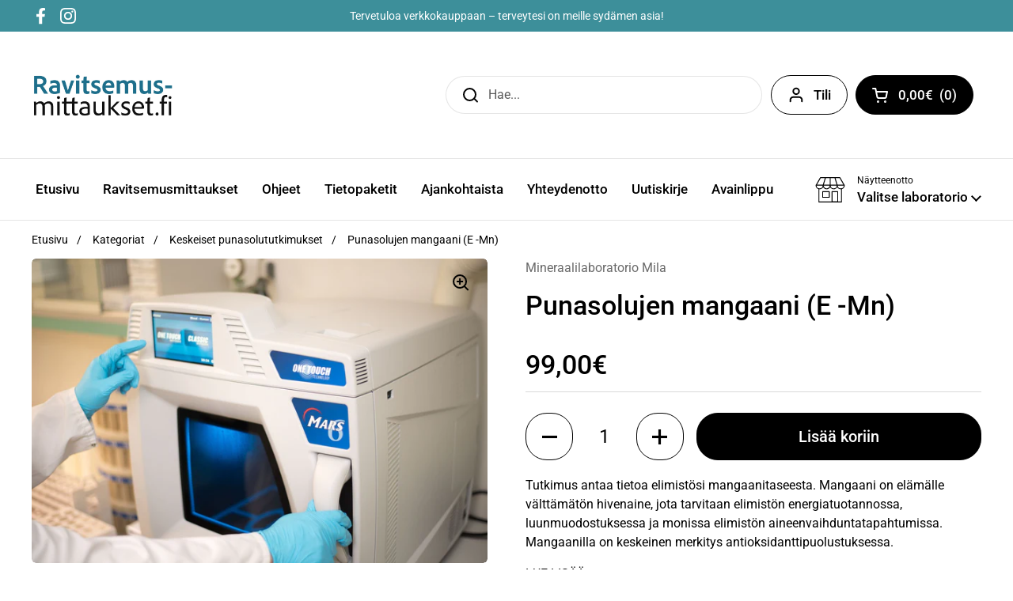

--- FILE ---
content_type: text/html; charset=utf-8
request_url: https://ravitsemusmittaukset.fi/products/punasolujen-mangaani-e-mn
body_size: 39250
content:
<!doctype html>
<html class="no-js" lang="fi">
<head>
	<script id="pandectes-rules">   /* PANDECTES-GDPR: DO NOT MODIFY AUTO GENERATED CODE OF THIS SCRIPT */      window.PandectesSettings = {"store":{"id":63030100167,"plan":"plus","theme":"Local-production","primaryLocale":"fi","adminMode":false},"tsPublished":1710265184,"declaration":{"showPurpose":false,"showProvider":false,"declIntroText":"Käytämme evästeitä optimoidaksemme verkkosivuston toimivuutta, analysoidaksemme suorituskykyä ja tarjotaksemme sinulle henkilökohtaisen käyttökokemuksen. Jotkut evästeet ovat välttämättömiä, jotta sivusto toimisi ja toimisi oikein. Näitä evästeitä ei voi poistaa käytöstä. Tässä ikkunassa voit hallita evästeasetuksiasi.","showDateGenerated":true},"language":{"languageMode":"Single","fallbackLanguage":"fi","languageDetection":"browser","languagesSupported":[]},"texts":{"managed":{"headerText":{"fi":"Kunnioitamme yksityisyyttäsi"},"consentText":{"fi":"Tämä sivusto käyttää evästeitä parhaan käyttökokemuksen varmistamiseksi."},"dismissButtonText":{"fi":"Ok"},"linkText":{"fi":"Lisätietoja"},"imprintText":{"fi":"Jälki"},"preferencesButtonText":{"fi":"Asetukset"},"allowButtonText":{"fi":"Hyväksyä"},"denyButtonText":{"fi":"Hylkää"},"leaveSiteButtonText":{"fi":"Jätä tämä sivusto"},"cookiePolicyText":{"fi":"Evästekäytäntö"},"preferencesPopupTitleText":{"fi":"Hallitse suostumusasetuksia"},"preferencesPopupIntroText":{"fi":"Käytämme evästeitä verkkosivuston toimivuuden optimoimiseksi, suorituskyvyn analysoimiseksi ja henkilökohtaisen kokemuksen tarjoamiseksi sinulle. Jotkut evästeet ovat välttämättömiä, jotta verkkosivusto toimii ja toimii oikein. Näitä evästeitä ei voi poistaa käytöstä. Tässä ikkunassa voit hallita evästeasetuksiasi."},"preferencesPopupCloseButtonText":{"fi":"kiinni"},"preferencesPopupAcceptAllButtonText":{"fi":"Hyväksy kaikki"},"preferencesPopupRejectAllButtonText":{"fi":"Hylkää kaikki"},"preferencesPopupSaveButtonText":{"fi":"Tallenna asetukset"},"accessSectionTitleText":{"fi":"Tietojen siirrettävyys"},"accessSectionParagraphText":{"fi":"Sinulla on oikeus päästä käsiksi tietoihisi milloin tahansa."},"rectificationSectionTitleText":{"fi":"Tietojen oikaisu"},"rectificationSectionParagraphText":{"fi":"Sinulla on oikeus pyytää tietojesi päivittämistä aina, kun pidät sitä tarpeellisena."},"erasureSectionTitleText":{"fi":"Oikeus tulla unohdetuksi"},"erasureSectionParagraphText":{"fi":"Sinulla on oikeus pyytää, että kaikki tietosi poistetaan. Tämän jälkeen et voi enää käyttää tiliäsi."},"declIntroText":{"fi":"Käytämme evästeitä optimoidaksemme verkkosivuston toimivuutta, analysoidaksemme suorituskykyä ja tarjotaksemme sinulle henkilökohtaisen käyttökokemuksen. Jotkut evästeet ovat välttämättömiä, jotta sivusto toimisi ja toimisi oikein. Näitä evästeitä ei voi poistaa käytöstä. Tässä ikkunassa voit hallita evästeasetuksiasi."}},"categories":{"strictlyNecessaryCookiesTitleText":{"fi":"Ehdottomasti välttämättömät evästeet"},"functionalityCookiesTitleText":{"fi":"Toiminnalliset evästeet"},"performanceCookiesTitleText":{"fi":"Suorituskykyevästeet"},"targetingCookiesTitleText":{"fi":"Kohdistusevästeet"},"unclassifiedCookiesTitleText":{"fi":"Luokittelemattomat evästeet"},"strictlyNecessaryCookiesDescriptionText":{"fi":"Nämä evästeet ovat välttämättömiä, jotta voit liikkua verkkosivustolla ja käyttää sen ominaisuuksia, kuten pääsyä verkkosivuston suojattuihin alueisiin. Verkkosivusto ei voi toimia kunnolla ilman näitä evästeitä."},"functionalityCookiesDescriptionText":{"fi":"Nämä evästeet antavat sivustolle mahdollisuuden parantaa toimintoja ja personointia. Voimme asettaa ne itse tai kolmannen osapuolen palveluntarjoajat, joiden palvelut olemme lisänneet sivuillemme. Jos et salli näitä evästeitä, jotkut tai kaikki näistä palveluista eivät ehkä toimi oikein."},"performanceCookiesDescriptionText":{"fi":"Näiden evästeiden avulla voimme seurata ja parantaa verkkosivustomme suorituskykyä. Niiden avulla voimme esimerkiksi laskea käyntejä, tunnistaa liikenteen lähteet ja nähdä, mitkä sivuston osat ovat suosituimpia."},"targetingCookiesDescriptionText":{"fi":"Mainostajamme voivat asettaa nämä evästeet sivustollamme. Nämä yritykset voivat käyttää niitä rakentaakseen kiinnostuksen kohteidesi profiilin ja näyttääkseen sinulle osuvia mainoksia muilla sivustoilla. Ne eivät tallenna suoraan henkilökohtaisia tietoja, mutta perustuvat selaimen ja Internet -laitteen yksilölliseen tunnistamiseen. Jos et salli näitä evästeitä, kohdistat vähemmän mainontaa."},"unclassifiedCookiesDescriptionText":{"fi":"Luokittelemattomat evästeet ovat evästeitä, joita luokittelemme parhaillaan yhdessä yksittäisten evästeiden tarjoajien kanssa."}},"auto":{"declName":{"fi":"Nimi"},"declPath":{"fi":"Polku"},"declType":{"fi":"Tyyppi"},"declDomain":{"fi":"Verkkotunnus"},"declPurpose":{"fi":"Tarkoitus"},"declProvider":{"fi":"Palveluntarjoaja"},"declRetention":{"fi":"Säilyttäminen"},"declFirstParty":{"fi":"First-party"},"declThirdParty":{"fi":"Kolmas osapuoli"},"declSeconds":{"fi":"sekuntia"},"declMinutes":{"fi":"pöytäkirja"},"declHours":{"fi":"tuntia"},"declDays":{"fi":"päivää"},"declMonths":{"fi":"kuukaudet"},"declYears":{"fi":"vuotta"},"declSession":{"fi":"istunto"},"cookiesDetailsText":{"fi":"Evästeiden tiedot"},"preferencesPopupAlwaysAllowedText":{"fi":"aina sallittu"},"submitButton":{"fi":"Lähetä"},"submittingButton":{"fi":"Lähetetään ..."},"cancelButton":{"fi":"Peruuttaa"},"guestsSupportInfoText":{"fi":"Kirjaudu sisään asiakastililläsi jatkaaksesi."},"guestsSupportEmailPlaceholder":{"fi":"Sähköpostiosoite"},"guestsSupportEmailValidationError":{"fi":"Sähköpostiosoite ei kelpaa"},"guestsSupportEmailSuccessTitle":{"fi":"Kiitos pyynnöstäsi"},"guestsSupportEmailFailureTitle":{"fi":"Tapahtui ongelma"},"guestsSupportEmailSuccessMessage":{"fi":"Jos olet rekisteröitynyt tämän myymälän asiakkaaksi, saat pian sähköpostiviestin, jossa on ohjeet jatkamisesta."},"guestsSupportEmailFailureMessage":{"fi":"Pyyntöäsi ei lähetetty. Yritä uudelleen ja jos ongelma jatkuu, ota yhteyttä myymälän omistajaan."},"confirmationSuccessTitle":{"fi":"Pyyntösi on vahvistettu"},"confirmationFailureTitle":{"fi":"Tapahtui ongelma"},"confirmationSuccessMessage":{"fi":"Palaamme sinulle pian pyyntösi suhteen."},"confirmationFailureMessage":{"fi":"Pyyntöäsi ei vahvistettu. Yritä uudelleen. Jos ongelma jatkuu, ota yhteyttä myymälän omistajaan"},"consentSectionTitleText":{"fi":"Evästeen suostumuksesi"},"consentSectionNoConsentText":{"fi":"Et ole suostunut tämän verkkosivuston evästekäytäntöön."},"consentSectionConsentedText":{"fi":"Hyväksyit tämän verkkosivuston evästekäytännön"},"consentStatus":{"fi":"Suostumusasetus"},"consentDate":{"fi":"Suostumuspäivä"},"consentId":{"fi":"Suostumustunnus"},"consentSectionChangeConsentActionText":{"fi":"Muuta suostumusasetusta"},"accessSectionGDPRRequestsActionText":{"fi":"Rekisteröidyn pyynnöt"},"accessSectionAccountInfoActionText":{"fi":"Henkilökohtaiset tiedot"},"accessSectionOrdersRecordsActionText":{"fi":"Tilaukset"},"accessSectionDownloadReportActionText":{"fi":"Lataa kaikki"},"rectificationCommentPlaceholder":{"fi":"Kuvaile, mitä haluat päivittää"},"rectificationCommentValidationError":{"fi":"Kommentti vaaditaan"},"rectificationSectionEditAccountActionText":{"fi":"Pyydä päivitystä"},"erasureSectionRequestDeletionActionText":{"fi":"Pyydä henkilötietojen poistamista"}}},"library":{"previewMode":false,"fadeInTimeout":0,"defaultBlocked":7,"showLink":true,"showImprintLink":false,"enabled":true,"cookie":{"name":"_pandectes_gdpr","expiryDays":365,"secure":true},"dismissOnScroll":false,"dismissOnWindowClick":false,"dismissOnTimeout":false,"palette":{"popup":{"background":"#FFFFFF","backgroundForCalculations":{"a":1,"b":255,"g":255,"r":255},"text":"#000000"},"button":{"background":"#000000","backgroundForCalculations":{"a":1,"b":0,"g":0,"r":0},"text":"#FFFFFF","textForCalculation":{"a":1,"b":255,"g":255,"r":255},"border":"transparent"}},"content":{"href":"https://ravitsemusmittaukset.myshopify.com/policies/privacy-policy","imprintHref":"/","close":"&#10005;","target":"","logo":"<img class=\"cc-banner-logo\" height=\"54\" width=\"54\" src=\"https://cdn.shopify.com/s/files/1/0630/3010/0167/t/2/assets/pandectes-logo.png?v=1693818620\" alt=\"Ravitsemusmittaukset.fi\" />"},"window":"<div role=\"dialog\" aria-live=\"polite\" aria-label=\"cookieconsent\" aria-describedby=\"cookieconsent:desc\" id=\"pandectes-banner\" class=\"cc-window-wrapper cc-overlay-wrapper\"><div class=\"pd-cookie-banner-window cc-window {{classes}}\"><!--googleoff: all-->{{children}}<!--googleon: all--></div></div>","compliance":{"opt-both":"<div class=\"cc-compliance cc-highlight\">{{deny}}{{allow}}</div>"},"type":"opt-both","layouts":{"basic":"{{logo}}{{header}}{{messagelink}}{{compliance}}{{close}}"},"position":"overlay","theme":"classic","revokable":true,"animateRevokable":true,"revokableReset":false,"revokableLogoUrl":"https://cdn.shopify.com/s/files/1/0630/3010/0167/t/2/assets/pandectes-reopen-logo.png?v=1693819501","revokablePlacement":"bottom-left","revokableMarginHorizontal":15,"revokableMarginVertical":15,"static":false,"autoAttach":true,"hasTransition":true,"blacklistPage":[""]},"geolocation":{"brOnly":false,"caOnly":false,"chOnly":false,"euOnly":false,"jpOnly":false,"thOnly":false,"canadaOnly":false,"globalVisibility":true},"dsr":{"guestsSupport":false,"accessSectionDownloadReportAuto":false},"banner":{"resetTs":1693818372,"extraCss":"        .cc-banner-logo {max-width: 45em!important;}    @media(min-width: 768px) {.cc-window.cc-floating{max-width: 45em!important;width: 45em!important;}}    .cc-message, .pd-cookie-banner-window .cc-header, .cc-logo {text-align: left}    .cc-window-wrapper{z-index: 2147483647;-webkit-transition: opacity 1s ease;  transition: opacity 1s ease;}    .cc-window{padding: 15px!important;z-index: 2147483647;font-size: 15px!important;font-family: inherit;}    .pd-cookie-banner-window .cc-header{font-size: 15px!important;font-family: inherit;}    .pd-cp-ui{font-family: inherit; background-color: #FFFFFF;color:#000000;}    button.pd-cp-btn, a.pd-cp-btn{background-color:#000000;color:#FFFFFF!important;}    input + .pd-cp-preferences-slider{background-color: rgba(0, 0, 0, 0.3)}    .pd-cp-scrolling-section::-webkit-scrollbar{background-color: rgba(0, 0, 0, 0.3)}    input:checked + .pd-cp-preferences-slider{background-color: rgba(0, 0, 0, 1)}    .pd-cp-scrolling-section::-webkit-scrollbar-thumb {background-color: rgba(0, 0, 0, 1)}    .pd-cp-ui-close{color:#000000;}    .pd-cp-preferences-slider:before{background-color: #FFFFFF}    .pd-cp-title:before {border-color: #000000!important}    .pd-cp-preferences-slider{background-color:#000000}    .pd-cp-toggle{color:#000000!important}    @media(max-width:699px) {.pd-cp-ui-close-top svg {fill: #000000}}    .pd-cp-toggle:hover,.pd-cp-toggle:visited,.pd-cp-toggle:active{color:#000000!important}    .pd-cookie-banner-window {box-shadow: 0 0 18px rgb(0 0 0 / 20%);}  ","customJavascript":null,"showPoweredBy":false,"hybridStrict":false,"cookiesBlockedByDefault":"7","isActive":true,"implicitSavePreferences":false,"cookieIcon":false,"blockBots":false,"showCookiesDetails":false,"hasTransition":true,"blockingPage":false,"showOnlyLandingPage":false,"leaveSiteUrl":"https://www.google.com","linkRespectStoreLang":false},"cookies":{"0":[{"name":"keep_alive","domain":"ravitsemusmittaukset.fi","path":"/","provider":"Shopify","firstParty":true,"retention":"30 minute(s)","expires":30,"unit":"declMinutes","purpose":{"fi":"Used in connection with buyer localization."}},{"name":"secure_customer_sig","domain":"ravitsemusmittaukset.fi","path":"/","provider":"Shopify","firstParty":true,"retention":"1 year(s)","expires":1,"unit":"declYears","purpose":{"fi":"Used in connection with customer login."}},{"name":"localization","domain":"ravitsemusmittaukset.fi","path":"/","provider":"Shopify","firstParty":true,"retention":"1 year(s)","expires":1,"unit":"declYears","purpose":{"fi":"Shopify store localization"}},{"name":"_cmp_a","domain":".ravitsemusmittaukset.fi","path":"/","provider":"Shopify","firstParty":true,"retention":"24 hour(s)","expires":24,"unit":"declHours","purpose":{"fi":"Used for managing customer privacy settings."}},{"name":"_secure_session_id","domain":"ravitsemusmittaukset.fi","path":"/","provider":"Shopify","firstParty":true,"retention":"24 hour(s)","expires":24,"unit":"declHours","purpose":{"fi":"Used in connection with navigation through a storefront."}},{"name":"cart_ts","domain":"ravitsemusmittaukset.fi","path":"/","provider":"Shopify","firstParty":true,"retention":"14 day(s)","expires":14,"unit":"declDays","purpose":{"fi":"Used in connection with checkout."}},{"name":"cart_currency","domain":"ravitsemusmittaukset.fi","path":"/","provider":"Shopify","firstParty":true,"retention":"14 day(s)","expires":14,"unit":"declDays","purpose":{"fi":"Used in connection with shopping cart."}},{"name":"cart_sig","domain":"ravitsemusmittaukset.fi","path":"/","provider":"Shopify","firstParty":true,"retention":"14 day(s)","expires":14,"unit":"declDays","purpose":{"fi":"Used in connection with checkout."}},{"name":"cart","domain":"ravitsemusmittaukset.fi","path":"/","provider":"Shopify","firstParty":true,"retention":"14 day(s)","expires":14,"unit":"declDays","purpose":{"fi":"Used in connection with shopping cart."}}],"1":[],"2":[{"name":"_y","domain":".ravitsemusmittaukset.fi","path":"/","provider":"Shopify","firstParty":true,"retention":"1 year(s)","expires":1,"unit":"declYears","purpose":{"fi":"Shopify analytics."}},{"name":"_shopify_y","domain":".ravitsemusmittaukset.fi","path":"/","provider":"Shopify","firstParty":true,"retention":"1 year(s)","expires":1,"unit":"declYears","purpose":{"fi":"Shopify analytics."}},{"name":"_s","domain":".ravitsemusmittaukset.fi","path":"/","provider":"Shopify","firstParty":true,"retention":"30 minute(s)","expires":30,"unit":"declMinutes","purpose":{"fi":"Shopify analytics."}},{"name":"_shopify_s","domain":".ravitsemusmittaukset.fi","path":"/","provider":"Shopify","firstParty":true,"retention":"30 minute(s)","expires":30,"unit":"declMinutes","purpose":{"fi":"Shopify analytics."}},{"name":"_orig_referrer","domain":".ravitsemusmittaukset.fi","path":"/","provider":"Shopify","firstParty":true,"retention":"14 day(s)","expires":14,"unit":"declDays","purpose":{"fi":"Tracks landing pages."}},{"name":"_shopify_sa_t","domain":".ravitsemusmittaukset.fi","path":"/","provider":"Shopify","firstParty":true,"retention":"30 minute(s)","expires":30,"unit":"declMinutes","purpose":{"fi":"Shopify analytics relating to marketing & referrals."}},{"name":"_landing_page","domain":".ravitsemusmittaukset.fi","path":"/","provider":"Shopify","firstParty":true,"retention":"14 day(s)","expires":14,"unit":"declDays","purpose":{"fi":"Tracks landing pages."}},{"name":"_ga_RSG84HM49G","domain":".ravitsemusmittaukset.fi","path":"/","provider":"Google","firstParty":true,"retention":"1 year(s)","expires":1,"unit":"declYears","purpose":{"fi":"Cookie is set by Google Analytics with unknown functionality"}},{"name":"AWSALBCORS","domain":"www.maksuturva.fi","path":"/","provider":"Amazon","firstParty":true,"retention":"7 day(s)","expires":7,"unit":"declDays","purpose":{"fi":"Used as a second stickiness cookie by Amazon that has additionally the SameSite attribute."}},{"name":"_gid","domain":".ravitsemusmittaukset.fi","path":"/","provider":"Google","firstParty":true,"retention":"24 hour(s)","expires":24,"unit":"declHours","purpose":{"fi":"Cookie is placed by Google Analytics to count and track pageviews."}},{"name":"_ga_SB752PV9D0","domain":".ravitsemusmittaukset.fi","path":"/","provider":"Google","firstParty":true,"retention":"1 year(s)","expires":1,"unit":"declYears","purpose":{"fi":"Cookie is set by Google Analytics with unknown functionality"}},{"name":"_gat","domain":".ravitsemusmittaukset.fi","path":"/","provider":"Google","firstParty":true,"retention":"47 second(s)","expires":47,"unit":"declSeconds","purpose":{"fi":"Cookie is placed by Google Analytics to filter requests from bots."}},{"name":"_shopify_sa_p","domain":".ravitsemusmittaukset.fi","path":"/","provider":"Shopify","firstParty":true,"retention":"30 minute(s)","expires":30,"unit":"declMinutes","purpose":{"fi":"Shopify analytics relating to marketing & referrals."}},{"name":"_ga","domain":".ravitsemusmittaukset.fi","path":"/","provider":"Google","firstParty":true,"retention":"1 year(s)","expires":1,"unit":"declYears","purpose":{"fi":"Cookie is set by Google Analytics with unknown functionality"}},{"name":"_ga_P1SKHFR9VX","domain":".ravitsemusmittaukset.fi","path":"/","provider":"Google","firstParty":true,"retention":"1 year(s)","expires":1,"unit":"declYears","purpose":{"fi":"Cookie is set by Google Analytics with unknown functionality"}}],"4":[{"name":"_gcl_au","domain":".ravitsemusmittaukset.fi","path":"/","provider":"Google","firstParty":true,"retention":"90 day(s)","expires":90,"unit":"declDays","purpose":{"fi":"Cookie is placed by Google Tag Manager to track conversions."}},{"name":"test_cookie","domain":".doubleclick.net","path":"/","provider":"Google","firstParty":true,"retention":"15 minute(s)","expires":15,"unit":"declMinutes","purpose":{"fi":"To measure the visitors’ actions after they click through from an advert. Expires after each visit."}},{"name":"IDE","domain":".doubleclick.net","path":"/","provider":"Google","firstParty":true,"retention":"1 year(s)","expires":1,"unit":"declYears","purpose":{"fi":"To measure the visitors’ actions after they click through from an advert. Expires after 1 year."}}],"8":[]},"blocker":{"isActive":false,"googleConsentMode":{"id":"","analyticsId":"","isActive":true,"adStorageCategory":4,"analyticsStorageCategory":2,"personalizationStorageCategory":1,"functionalityStorageCategory":1,"customEvent":true,"securityStorageCategory":0,"redactData":true,"urlPassthrough":true},"facebookPixel":{"id":"","isActive":false,"ldu":false},"rakuten":{"isActive":false,"cmp":false,"ccpa":false},"gpcIsActive":false,"defaultBlocked":7,"patterns":{"whiteList":[],"blackList":{"1":[],"2":[],"4":[],"8":[]},"iframesWhiteList":[],"iframesBlackList":{"1":[],"2":[],"4":[],"8":[]},"beaconsWhiteList":[],"beaconsBlackList":{"1":[],"2":[],"4":[],"8":[]}}}}      !function(){"use strict";window.PandectesRules=window.PandectesRules||{},window.PandectesRules.manualBlacklist={1:[],2:[],4:[]},window.PandectesRules.blacklistedIFrames={1:[],2:[],4:[]},window.PandectesRules.blacklistedCss={1:[],2:[],4:[]},window.PandectesRules.blacklistedBeacons={1:[],2:[],4:[]};var e="javascript/blocked",t="_pandectes_gdpr";function n(e){return new RegExp(e.replace(/[/\\.+?$()]/g,"\\$&").replace("*","(.*)"))}var a=function(e){try{return JSON.parse(e)}catch(e){return!1}},r=function(e){var t=arguments.length>1&&void 0!==arguments[1]?arguments[1]:"log",n=new URLSearchParams(window.location.search);n.get("log")&&console[t]("PandectesRules: ".concat(e))};function o(e,t){var n=Object.keys(e);if(Object.getOwnPropertySymbols){var a=Object.getOwnPropertySymbols(e);t&&(a=a.filter((function(t){return Object.getOwnPropertyDescriptor(e,t).enumerable}))),n.push.apply(n,a)}return n}function i(e){for(var t=1;t<arguments.length;t++){var n=null!=arguments[t]?arguments[t]:{};t%2?o(Object(n),!0).forEach((function(t){c(e,t,n[t])})):Object.getOwnPropertyDescriptors?Object.defineProperties(e,Object.getOwnPropertyDescriptors(n)):o(Object(n)).forEach((function(t){Object.defineProperty(e,t,Object.getOwnPropertyDescriptor(n,t))}))}return e}function s(e){return s="function"==typeof Symbol&&"symbol"==typeof Symbol.iterator?function(e){return typeof e}:function(e){return e&&"function"==typeof Symbol&&e.constructor===Symbol&&e!==Symbol.prototype?"symbol":typeof e},s(e)}function c(e,t,n){return t in e?Object.defineProperty(e,t,{value:n,enumerable:!0,configurable:!0,writable:!0}):e[t]=n,e}function l(e,t){return function(e){if(Array.isArray(e))return e}(e)||function(e,t){var n=null==e?null:"undefined"!=typeof Symbol&&e[Symbol.iterator]||e["@@iterator"];if(null==n)return;var a,r,o=[],i=!0,s=!1;try{for(n=n.call(e);!(i=(a=n.next()).done)&&(o.push(a.value),!t||o.length!==t);i=!0);}catch(e){s=!0,r=e}finally{try{i||null==n.return||n.return()}finally{if(s)throw r}}return o}(e,t)||u(e,t)||function(){throw new TypeError("Invalid attempt to destructure non-iterable instance.\nIn order to be iterable, non-array objects must have a [Symbol.iterator]() method.")}()}function d(e){return function(e){if(Array.isArray(e))return f(e)}(e)||function(e){if("undefined"!=typeof Symbol&&null!=e[Symbol.iterator]||null!=e["@@iterator"])return Array.from(e)}(e)||u(e)||function(){throw new TypeError("Invalid attempt to spread non-iterable instance.\nIn order to be iterable, non-array objects must have a [Symbol.iterator]() method.")}()}function u(e,t){if(e){if("string"==typeof e)return f(e,t);var n=Object.prototype.toString.call(e).slice(8,-1);return"Object"===n&&e.constructor&&(n=e.constructor.name),"Map"===n||"Set"===n?Array.from(e):"Arguments"===n||/^(?:Ui|I)nt(?:8|16|32)(?:Clamped)?Array$/.test(n)?f(e,t):void 0}}function f(e,t){(null==t||t>e.length)&&(t=e.length);for(var n=0,a=new Array(t);n<t;n++)a[n]=e[n];return a}var p=window.PandectesRulesSettings||window.PandectesSettings,g=!(void 0===window.dataLayer||!Array.isArray(window.dataLayer)||!window.dataLayer.some((function(e){return"pandectes_full_scan"===e.event})));r("userAgent -> ".concat(window.navigator.userAgent.substring(0,50)));var y=function(){var e,n=arguments.length>0&&void 0!==arguments[0]?arguments[0]:t,r="; "+document.cookie,o=r.split("; "+n+"=");if(o.length<2)e={};else{var i=o.pop(),s=i.split(";");e=window.atob(s.shift())}var c=a(e);return!1!==c?c:e}(),h=p.banner.isActive,w=p.blocker,v=w.defaultBlocked,m=w.patterns,b=y&&null!==y.preferences&&void 0!==y.preferences?y.preferences:null,k=g?0:h?null===b?v:b:0,L={1:0==(1&k),2:0==(2&k),4:0==(4&k)},S=m.blackList,_=m.whiteList,P=m.iframesBlackList,A=m.iframesWhiteList,C=m.beaconsBlackList,E=m.beaconsWhiteList,B={blackList:[],whiteList:[],iframesBlackList:{1:[],2:[],4:[],8:[]},iframesWhiteList:[],beaconsBlackList:{1:[],2:[],4:[],8:[]},beaconsWhiteList:[]};[1,2,4].map((function(e){var t;L[e]||((t=B.blackList).push.apply(t,d(S[e].length?S[e].map(n):[])),B.iframesBlackList[e]=P[e].length?P[e].map(n):[],B.beaconsBlackList[e]=C[e].length?C[e].map(n):[])})),B.whiteList=_.length?_.map(n):[],B.iframesWhiteList=A.length?A.map(n):[],B.beaconsWhiteList=E.length?E.map(n):[];var I={scripts:[],iframes:{1:[],2:[],4:[]},beacons:{1:[],2:[],4:[]},css:{1:[],2:[],4:[]}},O=function(t,n){return t&&(!n||n!==e)&&(!B.blackList||B.blackList.some((function(e){return e.test(t)})))&&(!B.whiteList||B.whiteList.every((function(e){return!e.test(t)})))},j=function(e){var t=e.getAttribute("src");return B.blackList&&B.blackList.every((function(e){return!e.test(t)}))||B.whiteList&&B.whiteList.some((function(e){return e.test(t)}))},R=function(e,t){var n=B.iframesBlackList[t],a=B.iframesWhiteList;return e&&(!n||n.some((function(t){return t.test(e)})))&&(!a||a.every((function(t){return!t.test(e)})))},T=function(e,t){var n=B.beaconsBlackList[t],a=B.beaconsWhiteList;return e&&(!n||n.some((function(t){return t.test(e)})))&&(!a||a.every((function(t){return!t.test(e)})))},x=new MutationObserver((function(e){for(var t=0;t<e.length;t++)for(var n=e[t].addedNodes,a=0;a<n.length;a++){var r=n[a],o=r.dataset&&r.dataset.cookiecategory;if(1===r.nodeType&&"LINK"===r.tagName){var i=r.dataset&&r.dataset.href;if(i&&o)switch(o){case"functionality":case"C0001":I.css[1].push(i);break;case"performance":case"C0002":I.css[2].push(i);break;case"targeting":case"C0003":I.css[4].push(i)}}}})),N=new MutationObserver((function(t){for(var n=0;n<t.length;n++)for(var a=t[n].addedNodes,r=function(t){var n=a[t],r=n.src||n.dataset&&n.dataset.src,o=n.dataset&&n.dataset.cookiecategory;if(1===n.nodeType&&"IFRAME"===n.tagName){if(r){var i=!1;R(r,1)||"functionality"===o||"C0001"===o?(i=!0,I.iframes[1].push(r)):R(r,2)||"performance"===o||"C0002"===o?(i=!0,I.iframes[2].push(r)):(R(r,4)||"targeting"===o||"C0003"===o)&&(i=!0,I.iframes[4].push(r)),i&&(n.removeAttribute("src"),n.setAttribute("data-src",r))}}else if(1===n.nodeType&&"IMG"===n.tagName){if(r){var s=!1;T(r,1)?(s=!0,I.beacons[1].push(r)):T(r,2)?(s=!0,I.beacons[2].push(r)):T(r,4)&&(s=!0,I.beacons[4].push(r)),s&&(n.removeAttribute("src"),n.setAttribute("data-src",r))}}else if(1===n.nodeType&&"LINK"===n.tagName){var c=n.dataset&&n.dataset.href;if(c&&o)switch(o){case"functionality":case"C0001":I.css[1].push(c);break;case"performance":case"C0002":I.css[2].push(c);break;case"targeting":case"C0003":I.css[4].push(c)}}else if(1===n.nodeType&&"SCRIPT"===n.tagName){var l=n.type,d=!1;if(O(r,l))d=!0;else if(r&&o)switch(o){case"functionality":case"C0001":d=!0,window.PandectesRules.manualBlacklist[1].push(r);break;case"performance":case"C0002":d=!0,window.PandectesRules.manualBlacklist[2].push(r);break;case"targeting":case"C0003":d=!0,window.PandectesRules.manualBlacklist[4].push(r)}if(d){I.scripts.push([n,l]),n.type=e;n.addEventListener("beforescriptexecute",(function t(a){n.getAttribute("type")===e&&a.preventDefault(),n.removeEventListener("beforescriptexecute",t)})),n.parentElement&&n.parentElement.removeChild(n)}}},o=0;o<a.length;o++)r(o)})),D=document.createElement,M={src:Object.getOwnPropertyDescriptor(HTMLScriptElement.prototype,"src"),type:Object.getOwnPropertyDescriptor(HTMLScriptElement.prototype,"type")};window.PandectesRules.unblockCss=function(e){var t=I.css[e]||[];t.length&&r("Unblocking CSS for ".concat(e)),t.forEach((function(e){var t=document.querySelector('link[data-href^="'.concat(e,'"]'));t.removeAttribute("data-href"),t.href=e})),I.css[e]=[]},window.PandectesRules.unblockIFrames=function(e){var t=I.iframes[e]||[];t.length&&r("Unblocking IFrames for ".concat(e)),B.iframesBlackList[e]=[],t.forEach((function(e){var t=document.querySelector('iframe[data-src^="'.concat(e,'"]'));t.removeAttribute("data-src"),t.src=e})),I.iframes[e]=[]},window.PandectesRules.unblockBeacons=function(e){var t=I.beacons[e]||[];t.length&&r("Unblocking Beacons for ".concat(e)),B.beaconsBlackList[e]=[],t.forEach((function(e){var t=document.querySelector('img[data-src^="'.concat(e,'"]'));t.removeAttribute("data-src"),t.src=e})),I.beacons[e]=[]},window.PandectesRules.unblockInlineScripts=function(e){var t=1===e?"functionality":2===e?"performance":"targeting";document.querySelectorAll('script[type="javascript/blocked"][data-cookiecategory="'.concat(t,'"]')).forEach((function(e){var t=e.textContent;e.parentNode.removeChild(e);var n=document.createElement("script");n.type="text/javascript",n.textContent=t,document.body.appendChild(n)}))},window.PandectesRules.unblock=function(t){t.length<1?(B.blackList=[],B.whiteList=[],B.iframesBlackList=[],B.iframesWhiteList=[]):(B.blackList&&(B.blackList=B.blackList.filter((function(e){return t.every((function(t){return"string"==typeof t?!e.test(t):t instanceof RegExp?e.toString()!==t.toString():void 0}))}))),B.whiteList&&(B.whiteList=[].concat(d(B.whiteList),d(t.map((function(e){if("string"==typeof e){var t=".*"+n(e)+".*";if(B.whiteList.every((function(e){return e.toString()!==t.toString()})))return new RegExp(t)}else if(e instanceof RegExp&&B.whiteList.every((function(t){return t.toString()!==e.toString()})))return e;return null})).filter(Boolean)))));for(var a=document.querySelectorAll('script[type="'.concat(e,'"]')),o=0;o<a.length;o++){var i=a[o];j(i)&&(I.scripts.push([i,"application/javascript"]),i.parentElement.removeChild(i))}var s=0;d(I.scripts).forEach((function(e,t){var n=l(e,2),a=n[0],r=n[1];if(j(a)){for(var o=document.createElement("script"),i=0;i<a.attributes.length;i++){var c=a.attributes[i];"src"!==c.name&&"type"!==c.name&&o.setAttribute(c.name,a.attributes[i].value)}o.setAttribute("src",a.src),o.setAttribute("type",r||"application/javascript"),document.head.appendChild(o),I.scripts.splice(t-s,1),s++}})),0==B.blackList.length&&0===B.iframesBlackList[1].length&&0===B.iframesBlackList[2].length&&0===B.iframesBlackList[4].length&&0===B.beaconsBlackList[1].length&&0===B.beaconsBlackList[2].length&&0===B.beaconsBlackList[4].length&&(r("Disconnecting observers"),N.disconnect(),x.disconnect())};var z,W,F=p.store.adminMode,U=p.blocker,q=U.defaultBlocked;z=function(){!function(){var e=window.Shopify.trackingConsent;if(!1!==e.shouldShowBanner()||null!==b||7!==q)try{var t=F&&!(window.Shopify&&window.Shopify.AdminBarInjector),n={preferences:0==(1&k)||g||t,analytics:0==(2&k)||g||t,marketing:0==(4&k)||g||t};e.firstPartyMarketingAllowed()===n.marketing&&e.analyticsProcessingAllowed()===n.analytics&&e.preferencesProcessingAllowed()===n.preferences||e.setTrackingConsent(n,(function(e){e&&e.error?r("Shopify.customerPrivacy API - failed to setTrackingConsent"):r("Shopify.customerPrivacy API - setTrackingConsent(".concat(JSON.stringify(n),")"))}))}catch(e){r("Shopify.customerPrivacy API - exception")}}(),function(){var e=window.Shopify.trackingConsent,t=e.currentVisitorConsent();if(U.gpcIsActive&&"CCPA"===e.getRegulation()&&"no"===t.gpc&&"yes"!==t.sale_of_data){var n={sale_of_data:!1};e.setTrackingConsent(n,(function(e){e&&e.error?r("Shopify.customerPrivacy API - failed to setTrackingConsent({".concat(JSON.stringify(n),")")):r("Shopify.customerPrivacy API - setTrackingConsent(".concat(JSON.stringify(n),")"))}))}}()},W=null,window.Shopify&&window.Shopify.loadFeatures&&window.Shopify.trackingConsent?z():W=setInterval((function(){window.Shopify&&window.Shopify.loadFeatures&&(clearInterval(W),window.Shopify.loadFeatures([{name:"consent-tracking-api",version:"0.1"}],(function(e){e?r("Shopify.customerPrivacy API - failed to load"):(r("Shopify.customerPrivacy API - loaded"),r("Shopify.customerPrivacy.shouldShowBanner() -> "+window.Shopify.trackingConsent.shouldShowBanner()),z())})))}),10);var V=p.banner.isActive,J=p.blocker.googleConsentMode,H=J.isActive,$=J.customEvent,G=J.id,K=void 0===G?"":G,Y=J.analyticsId,Q=void 0===Y?"":Y,X=J.adwordsId,Z=void 0===X?"":X,ee=J.redactData,te=J.urlPassthrough,ne=J.adStorageCategory,ae=J.analyticsStorageCategory,re=J.functionalityStorageCategory,oe=J.personalizationStorageCategory,ie=J.securityStorageCategory,se=J.dataLayerProperty,ce=void 0===se?"dataLayer":se,le=J.waitForUpdate,de=void 0===le?2e3:le;function ue(){window[ce].push(arguments)}window[ce]=window[ce]||[];var fe,pe,ge={hasInitialized:!1,hasSentPageView:!1,ads_data_redaction:!1,url_passthrough:!1,data_layer_property:"dataLayer",storage:{ad_storage:"granted",ad_user_data:"granted",ad_personalization:"granted",analytics_storage:"granted",functionality_storage:"granted",personalization_storage:"granted",security_storage:"granted",wait_for_update:2e3}};if(V&&H){var ye=0==(k&ne)?"granted":"denied",he=0==(k&ae)?"granted":"denied",we=0==(k&re)?"granted":"denied",ve=0==(k&oe)?"granted":"denied",me=0==(k&ie)?"granted":"denied";if(ge.hasInitialized=!0,ge.ads_data_redaction="denied"===ye&&ee,ge.url_passthrough=te,ge.storage.ad_storage=ye,ge.storage.ad_user_data=ye,ge.storage.ad_personalization=ye,ge.storage.analytics_storage=he,ge.storage.functionality_storage=we,ge.storage.personalization_storage=ve,ge.storage.security_storage=me,ge.storage.wait_for_update="denied"===he||"denied"===ye?de:2e3,ge.data_layer_property=ce||"dataLayer",ge.ads_data_redaction&&ue("set","ads_data_redaction",ge.ads_data_redaction),ge.url_passthrough&&ue("set","url_passthrough",ge.url_passthrough),console.log("Pandectes: Google Consent Mode (Advanced/V2)"),ue("consent","default",ge.storage),(K.length||Q.length||Z.length)&&(window[ge.data_layer_property].push({"pandectes.start":(new Date).getTime(),event:"pandectes-rules.min.js"}),(Q.length||Z.length)&&ue("js",new Date)),K.length){window[ge.data_layer_property].push({"gtm.start":(new Date).getTime(),event:"gtm.js"});var be=document.createElement("script"),ke="dataLayer"!==ge.data_layer_property?"&l=".concat(ge.data_layer_property):"";be.async=!0,be.src="https://www.googletagmanager.com/gtm.js?id=".concat(K).concat(ke),document.head.appendChild(be)}if(Q.length){var Le=document.createElement("script");Le.async=!0,Le.src="https://www.googletagmanager.com/gtag/js?id=".concat(Q),document.head.appendChild(Le),ue("config",Q,{send_page_view:!1})}if(Z.length){var Se=document.createElement("script");Se.async=!0,Se.src="https://www.googletagmanager.com/gtag/js?id=".concat(Z),document.head.appendChild(Se),ue("config",Z)}window[ce].push=function(){for(var e=arguments.length,t=new Array(e),n=0;n<e;n++)t[n]=arguments[n];if(t&&t[0]){var a=t[0][0],r=t[0][1],o=t[0][2];if("consent"!==a||"default"!==r&&"update"!==r){if("config"===a){if(r===Q||r===Z)return}else if("event"===a&&"page_view"===r){if(!1!==ge.hasSentPageView)return;ge.hasSentPageView=!0}}else if(o&&"object"===s(o)&&4===Object.values(o).length&&o.ad_storage&&o.analytics_storage&&o.ad_user_data&&o.ad_personalization)return}return Array.prototype.push.apply(this,t)}}V&&$&&(pe=7===(fe=k)?"deny":0===fe?"allow":"mixed",window[ce].push({event:"Pandectes_Consent_Update",pandectes_status:pe,pandectes_categories:{C0000:"allow",C0001:L[1]?"allow":"deny",C0002:L[2]?"allow":"deny",C0003:L[4]?"allow":"deny"}}),r("PandectesCustomEvent pushed to the dataLayer"));var _e=p.blocker,Pe=_e.klaviyoIsActive,Ae=_e.googleConsentMode.adStorageCategory;Pe&&window.addEventListener("PandectesEvent_OnConsent",(function(e){var t=e.detail.preferences;if(null!=t){var n=0==(t&Ae)?"granted":"denied";void 0!==window.klaviyo&&window.klaviyo.isIdentified()&&window.klaviyo.push(["identify",{ad_personalization:n,ad_user_data:n}])}})),p.banner.revokableTrigger&&window.addEventListener("PandectesEvent_OnInitialize",(function(){document.querySelectorAll('[href*="#reopenBanner"]').forEach((function(e){e.onclick=function(e){e.preventDefault(),window.Pandectes.fn.revokeConsent()}}))})),window.PandectesRules.gcm=ge;var Ce=p.banner.isActive,Ee=p.blocker.isActive;r("Blocker -> "+(Ee?"Active":"Inactive")),r("Banner -> "+(Ce?"Active":"Inactive")),r("ActualPrefs -> "+k);var Be=null===b&&/\/checkouts\//.test(window.location.pathname);0!==k&&!1===g&&Ee&&!Be?(r("Blocker will execute"),document.createElement=function(){for(var t=arguments.length,n=new Array(t),a=0;a<t;a++)n[a]=arguments[a];if("script"!==n[0].toLowerCase())return D.bind?D.bind(document).apply(void 0,n):D;var r=D.bind(document).apply(void 0,n);try{Object.defineProperties(r,{src:i(i({},M.src),{},{set:function(t){O(t,r.type)&&M.type.set.call(this,e),M.src.set.call(this,t)}}),type:i(i({},M.type),{},{get:function(){var t=M.type.get.call(this);return t===e||O(this.src,t)?null:t},set:function(t){var n=O(r.src,r.type)?e:t;M.type.set.call(this,n)}})}),r.setAttribute=function(t,n){if("type"===t){var a=O(r.src,r.type)?e:n;M.type.set.call(r,a)}else"src"===t?(O(n,r.type)&&M.type.set.call(r,e),M.src.set.call(r,n)):HTMLScriptElement.prototype.setAttribute.call(r,t,n)}}catch(e){console.warn("Yett: unable to prevent script execution for script src ",r.src,".\n",'A likely cause would be because you are using a third-party browser extension that monkey patches the "document.createElement" function.')}return r},N.observe(document.documentElement,{childList:!0,subtree:!0}),x.observe(document.documentElement,{childList:!0,subtree:!0})):r("Blocker will not execute")}();
</script>
<!-- Google Tag Manager -->
<script>(function(w,d,s,l,i){w[l]=w[l]||[];w[l].push({'gtm.start':
new Date().getTime(),event:'gtm.js'});var f=d.getElementsByTagName(s)[0],
j=d.createElement(s),dl=l!='dataLayer'?'&l='+l:'';j.async=true;j.src=
'https://www.googletagmanager.com/gtm.js?id='+i+dl;f.parentNode.insertBefore(j,f);
})(window,document,'script','dataLayer','GTM-TNT4ZGC');</script>
<!-- End Google Tag Manager -->
	<meta charset="utf-8">
  <meta http-equiv="X-UA-Compatible" content="IE=edge,chrome=1">
  <meta name="viewport" content="width=device-width, initial-scale=1.0, height=device-height, minimum-scale=1.0"><title>Punasolujen mangaani (E -Mn) &ndash; Ravitsemusmittaukset.fi
</title><meta name="description" content="Tutkimus antaa tietoa elimistösi mangaanitaseesta. Mangaani on elämälle välttämätön hivenaine, jota tarvitaan elimistön energiatuotannossa, luunmuodostuksessa ja monissa elimistön aineenvaihduntatapahtumissa. Mangaanilla on keskeinen merkitys antioksidanttipuolustuksessa. LUE LISÄÄ..."><meta property="og:type" content="product">
  <meta property="og:title" content="Punasolujen mangaani (E -Mn)">

  
    <meta property="og:image" content="http://ravitsemusmittaukset.fi/cdn/shop/products/AKB_2970a_f8af75d6-28a5-4f0b-827f-80f7cca55379.jpg?v=1667056686&width=1024">
    <meta property="og:image:secure_url" content="https://ravitsemusmittaukset.fi/cdn/shop/products/AKB_2970a_f8af75d6-28a5-4f0b-827f-80f7cca55379.jpg?v=1667056686&width=1024">
    <meta property="og:image:width" content="1024">
    <meta property="og:image:height" content="1024">
  
    <meta property="og:image" content="http://ravitsemusmittaukset.fi/cdn/shop/files/Toimiinainverkkokaupassa_ded33ee0-64f5-4812-be40-6f42ccb4aeb6.jpg?v=1686661412&width=1024">
    <meta property="og:image:secure_url" content="https://ravitsemusmittaukset.fi/cdn/shop/files/Toimiinainverkkokaupassa_ded33ee0-64f5-4812-be40-6f42ccb4aeb6.jpg?v=1686661412&width=1024">
    <meta property="og:image:width" content="1024">
    <meta property="og:image:height" content="1024">
  

  <meta property="product:price:amount" content="99,00">
  <meta property="product:price:currency" content="EUR">
  <meta property="product:availability" content="in stock"><meta property="og:description" content="Tutkimus antaa tietoa elimistösi mangaanitaseesta. Mangaani on elämälle välttämätön hivenaine, jota tarvitaan elimistön energiatuotannossa, luunmuodostuksessa ja monissa elimistön aineenvaihduntatapahtumissa. Mangaanilla on keskeinen merkitys antioksidanttipuolustuksessa. LUE LISÄÄ..."><meta property="og:url" content="https://ravitsemusmittaukset.fi/products/punasolujen-mangaani-e-mn">
<meta property="og:site_name" content="Ravitsemusmittaukset.fi"><meta name="twitter:card" content="summary"><meta name="twitter:title" content="Punasolujen mangaani (E -Mn)">
  <meta name="twitter:description" content="Tutkimus antaa tietoa elimistösi mangaanitaseesta. Mangaani on elämälle välttämätön hivenaine, jota tarvitaan elimistön energiatuotannossa, luunmuodostuksessa ja monissa elimistön aineenvaihduntatapahtumissa. Mangaanilla on keskeinen merkitys antioksidanttipuolustuksessa.
LUE LISÄÄ...
">
  <meta name="twitter:image" content="https://ravitsemusmittaukset.fi/cdn/shop/products/AKB_2970a_f8af75d6-28a5-4f0b-827f-80f7cca55379.jpg?crop=center&height=600&v=1667056686&width=600"><script type="application/ld+json">
  {
    "@context": "http://schema.org",
    "@type": "Product",
    "offers": [{
          "@type": "Offer",
          "name": "Default Title",
          "availability":"https://schema.org/InStock",
          "price": 99.0,
          "priceCurrency": "EUR",
          "priceValidUntil": "2026-02-03","sku": "8015","url": "/products/punasolujen-mangaani-e-mn/products/punasolujen-mangaani-e-mn?variant=42850601795783"
        }],"brand": {
      "name": "Mineraalilaboratorio Mila"
    },
    "name": "Punasolujen mangaani (E -Mn)",
    "description": "Tutkimus antaa tietoa elimistösi mangaanitaseesta. Mangaani on elämälle välttämätön hivenaine, jota tarvitaan elimistön energiatuotannossa, luunmuodostuksessa ja monissa elimistön aineenvaihduntatapahtumissa. Mangaanilla on keskeinen merkitys antioksidanttipuolustuksessa.\nLUE LISÄÄ...\n",
    "category": "Yksittäiset testit",
    "url": "/products/punasolujen-mangaani-e-mn/products/punasolujen-mangaani-e-mn",
    "sku": "8015",
    "image": {
      "@type": "ImageObject",
      "url": "https://ravitsemusmittaukset.fi/cdn/shop/products/AKB_2970a_f8af75d6-28a5-4f0b-827f-80f7cca55379.jpg?v=1667056686&width=1024",
      "image": "https://ravitsemusmittaukset.fi/cdn/shop/products/AKB_2970a_f8af75d6-28a5-4f0b-827f-80f7cca55379.jpg?v=1667056686&width=1024",
      "name": "Punasolujen mangaani (E -Mn)",
      "width": "1024",
      "height": "1024"
    }
  }
  </script><script type="application/ld+json">
  {
    "@context": "http://schema.org",
    "@type": "BreadcrumbList",
  "itemListElement": [{
      "@type": "ListItem",
      "position": 1,
      "name": "Etusivu",
      "item": "https://ravitsemusmittaukset.fi"
    },{
          "@type": "ListItem",
          "position": 2,
          "name": "Punasolujen mangaani (E -Mn)",
          "item": "https://ravitsemusmittaukset.fi/products/punasolujen-mangaani-e-mn"
        }]
  }
  </script><script type="application/ld+json">
  {
    "@context": "http://schema.org",
    "@type" : "Organization",
  "name" : "Ravitsemusmittaukset.fi",
  "url" : "https://ravitsemusmittaukset.fi",
  "potentialAction": {
    "@type": "SearchAction",
    "target": "/search?q={search_term}",
    "query-input": "required name=search_term"
  }
  }
  </script><link rel="canonical" href="https://ravitsemusmittaukset.fi/products/punasolujen-mangaani-e-mn">

  <link rel="preconnect" href="https://cdn.shopify.com"><link rel="preconnect" href="https://fonts.shopifycdn.com" crossorigin><link rel="preload" href="//ravitsemusmittaukset.fi/cdn/fonts/roboto/roboto_n5.250d51708d76acbac296b0e21ede8f81de4e37aa.woff2" as="font" type="font/woff2" crossorigin><link rel="preload" href="//ravitsemusmittaukset.fi/cdn/fonts/roboto/roboto_n4.2019d890f07b1852f56ce63ba45b2db45d852cba.woff2" as="font" type="font/woff2" crossorigin><style type="text/css">
@font-face {
  font-family: Roboto;
  font-weight: 500;
  font-style: normal;
  font-display: swap;
  src: url("//ravitsemusmittaukset.fi/cdn/fonts/roboto/roboto_n5.250d51708d76acbac296b0e21ede8f81de4e37aa.woff2") format("woff2"),
       url("//ravitsemusmittaukset.fi/cdn/fonts/roboto/roboto_n5.535e8c56f4cbbdea416167af50ab0ff1360a3949.woff") format("woff");
}
@font-face {
  font-family: Roboto;
  font-weight: 400;
  font-style: normal;
  font-display: swap;
  src: url("//ravitsemusmittaukset.fi/cdn/fonts/roboto/roboto_n4.2019d890f07b1852f56ce63ba45b2db45d852cba.woff2") format("woff2"),
       url("//ravitsemusmittaukset.fi/cdn/fonts/roboto/roboto_n4.238690e0007583582327135619c5f7971652fa9d.woff") format("woff");
}
@font-face {
  font-family: Roboto;
  font-weight: 500;
  font-style: normal;
  font-display: swap;
  src: url("//ravitsemusmittaukset.fi/cdn/fonts/roboto/roboto_n5.250d51708d76acbac296b0e21ede8f81de4e37aa.woff2") format("woff2"),
       url("//ravitsemusmittaukset.fi/cdn/fonts/roboto/roboto_n5.535e8c56f4cbbdea416167af50ab0ff1360a3949.woff") format("woff");
}
@font-face {
  font-family: Roboto;
  font-weight: 400;
  font-style: italic;
  font-display: swap;
  src: url("//ravitsemusmittaukset.fi/cdn/fonts/roboto/roboto_i4.57ce898ccda22ee84f49e6b57ae302250655e2d4.woff2") format("woff2"),
       url("//ravitsemusmittaukset.fi/cdn/fonts/roboto/roboto_i4.b21f3bd061cbcb83b824ae8c7671a82587b264bf.woff") format("woff");
}




</style>
<style type="text/css">

  :root {

    /* Font variables */

    --font-stack-headings: Roboto, sans-serif;
    --font-weight-headings: 500;
    --font-style-headings: normal;

    --font-stack-body: Roboto, sans-serif;
    --font-weight-body: 400;--font-weight-body-bold: 500;--font-style-body: normal;--font-weight-buttons: var(--font-weight-body-bold);--font-weight-menu: var(--font-weight-body-bold);--base-headings-size: 48;
    --base-headings-line: 1.2;
    --base-body-size: 16;
    --base-body-line: 1.5;

    --base-menu-size: 17;

    /* Color variables */

    --color-background-header: #ffffff;
    --color-secondary-background-header: rgba(0, 0, 0, 0.08);
    --color-opacity-background-header: rgba(255, 255, 255, 0);
    --color-text-header: #000000;
    --color-foreground-header: #fff;
    --color-accent-header: #3ab877;
    --color-foreground-accent-header: #fff;
    --color-borders-header: rgba(0, 0, 0, 0.1);

    --color-background-main: #ffffff;
    --color-secondary-background-main: rgba(0, 0, 0, 0.08);
    --color-third-background-main: rgba(0, 0, 0, 0.04);
    --color-fourth-background-main: rgba(0, 0, 0, 0.02);
    --color-opacity-background-main: rgba(255, 255, 255, 0);
    --color-text-main: #000000;
    --color-foreground-main: #fff;
    --color-secondary-text-main: rgba(0, 0, 0, 0.6);
    --color-accent-main: #3ab877;
    --color-foreground-accent-main: #fff;
    --color-borders-main: rgba(0, 0, 0, 0.15);

    --color-background-cards: #ffffff;
    --color-text-cards: #000000;
    --color-foreground-cards: #fff;
    --color-secondary-text-cards: rgba(0, 0, 0, 0.6);
    --color-accent-cards: #3ab877;
    --color-foreground-accent-cards: #fff;
    --color-borders-cards: #e1e1e1;

    --color-background-footer: #ffffff;
    --color-text-footer: #000000;
    --color-accent-footer: #3ab877;
    --color-borders-footer: rgba(0, 0, 0, 0.15);

    --color-borders-forms-primary: rgba(0, 0, 0, 0.3);
    --color-borders-forms-secondary: rgba(0, 0, 0, 0.6);

    /* Borders */

    --border-width-cards: 1px;
    --border-radius-cards: 5px;
    --border-width-buttons: 1px;
    --border-radius-buttons: 27px;
    --border-width-forms: 1px;
    --border-radius-forms: 5px;

    /* Layout */
    --grid-gap-original-base: 14px;
    --container-vertical-space-base: 60px;

  }

  .facets__summary, #main select, .sidebar select {
    background-image: url('data:image/svg+xml;utf8,<svg width="13" height="8" fill="none" xmlns="http://www.w3.org/2000/svg"><path d="M1.414.086 7.9 6.57 6.485 7.985 0 1.5 1.414.086Z" fill="%23000000"/><path d="M12.985 1.515 6.5 8 5.085 6.586 11.571.101l1.414 1.414Z" fill="%23000000"/></svg>');
  }

  .card .star-rating__stars {
    background-image: url('data:image/svg+xml;utf8,<svg width="20" height="13" viewBox="0 0 14 13" fill="none" xmlns="http://www.w3.org/2000/svg"><path d="m7 0 1.572 4.837h5.085l-4.114 2.99 1.572 4.836L7 9.673l-4.114 2.99 1.571-4.837-4.114-2.99h5.085L7 0Z" stroke="%23000000" stroke-width="1"/></svg>');
  }
  .card .star-rating__stars-active {
    background-image: url('data:image/svg+xml;utf8,<svg width="20" height="13" viewBox="0 0 14 13" fill="none" xmlns="http://www.w3.org/2000/svg"><path d="m7 0 1.572 4.837h5.085l-4.114 2.99 1.572 4.836L7 9.673l-4.114 2.99 1.571-4.837-4.114-2.99h5.085L7 0Z" fill="%23000000" stroke-width="0"/></svg>');
  }

  .star-rating__stars {
    background-image: url('data:image/svg+xml;utf8,<svg width="20" height="13" viewBox="0 0 14 13" fill="none" xmlns="http://www.w3.org/2000/svg"><path d="m7 0 1.572 4.837h5.085l-4.114 2.99 1.572 4.836L7 9.673l-4.114 2.99 1.571-4.837-4.114-2.99h5.085L7 0Z" stroke="%23000000" stroke-width="1"/></svg>');
  }
  .star-rating__stars-active {
    background-image: url('data:image/svg+xml;utf8,<svg width="20" height="13" viewBox="0 0 14 13" fill="none" xmlns="http://www.w3.org/2000/svg"><path d="m7 0 1.572 4.837h5.085l-4.114 2.99 1.572 4.836L7 9.673l-4.114 2.99 1.571-4.837-4.114-2.99h5.085L7 0Z" fill="%23000000" stroke-width="0"/></svg>');
  }

</style>

<style id="root-height">
  :root {
    --window-height: 100vh;
  }
</style><link href="//ravitsemusmittaukset.fi/cdn/shop/t/2/assets/theme.css?v=14777050861887594161666973001" as="style" rel="preload"><link href="//ravitsemusmittaukset.fi/cdn/shop/t/2/assets/section-header.css?v=55180376225605288591663316849" as="style" rel="preload"><link href="//ravitsemusmittaukset.fi/cdn/shop/t/2/assets/section-main-product.css?v=90712489095353716521670410594" as="style" rel="preload"><link rel="preload" as="image" href="//ravitsemusmittaukset.fi/cdn/shop/products/AKB_2970a_f8af75d6-28a5-4f0b-827f-80f7cca55379.jpg?v=1667056686&width=480" imagesrcset="//ravitsemusmittaukset.fi/cdn/shop/products/AKB_2970a_f8af75d6-28a5-4f0b-827f-80f7cca55379.jpg?v=1667056686&width=240 240w,//ravitsemusmittaukset.fi/cdn/shop/products/AKB_2970a_f8af75d6-28a5-4f0b-827f-80f7cca55379.jpg?v=1667056686&width=360 360w,//ravitsemusmittaukset.fi/cdn/shop/products/AKB_2970a_f8af75d6-28a5-4f0b-827f-80f7cca55379.jpg?v=1667056686&width=420 420w,//ravitsemusmittaukset.fi/cdn/shop/products/AKB_2970a_f8af75d6-28a5-4f0b-827f-80f7cca55379.jpg?v=1667056686&width=480 480w,//ravitsemusmittaukset.fi/cdn/shop/products/AKB_2970a_f8af75d6-28a5-4f0b-827f-80f7cca55379.jpg?v=1667056686&width=640 640w,//ravitsemusmittaukset.fi/cdn/shop/products/AKB_2970a_f8af75d6-28a5-4f0b-827f-80f7cca55379.jpg?v=1667056686&width=840 840w,//ravitsemusmittaukset.fi/cdn/shop/products/AKB_2970a_f8af75d6-28a5-4f0b-827f-80f7cca55379.jpg?v=1667056686&width=1080 1080w,//ravitsemusmittaukset.fi/cdn/shop/products/AKB_2970a_f8af75d6-28a5-4f0b-827f-80f7cca55379.jpg?v=1667056686&width=1280 1280w,//ravitsemusmittaukset.fi/cdn/shop/products/AKB_2970a_f8af75d6-28a5-4f0b-827f-80f7cca55379.jpg?v=1667056686&width=1540 1540w" imagesizes="(max-width: 767px) calc(100vw - 20px), (max-width: 1360px) 50vw, 620px"><link href="//ravitsemusmittaukset.fi/cdn/shop/t/2/assets/theme.css?v=14777050861887594161666973001" rel="stylesheet" type="text/css" media="all" />

	<script>window.performance && window.performance.mark && window.performance.mark('shopify.content_for_header.start');</script><meta name="google-site-verification" content="t-sSILBUdhuhPJyo9sRzb_sO8ntlHfIod7jWQGzanWo">
<meta id="shopify-digital-wallet" name="shopify-digital-wallet" content="/63030100167/digital_wallets/dialog">
<link rel="alternate" type="application/json+oembed" href="https://ravitsemusmittaukset.fi/products/punasolujen-mangaani-e-mn.oembed">
<script async="async" src="/checkouts/internal/preloads.js?locale=fi-FI"></script>
<script id="shopify-features" type="application/json">{"accessToken":"1cc73915517ac689632bf3c808b066f5","betas":["rich-media-storefront-analytics"],"domain":"ravitsemusmittaukset.fi","predictiveSearch":true,"shopId":63030100167,"locale":"fi"}</script>
<script>var Shopify = Shopify || {};
Shopify.shop = "ravitsemusmittaukset.myshopify.com";
Shopify.locale = "fi";
Shopify.currency = {"active":"EUR","rate":"1.0"};
Shopify.country = "FI";
Shopify.theme = {"name":"Local-production","id":132024402119,"schema_name":"Local","schema_version":"1.0.6","theme_store_id":1651,"role":"main"};
Shopify.theme.handle = "null";
Shopify.theme.style = {"id":null,"handle":null};
Shopify.cdnHost = "ravitsemusmittaukset.fi/cdn";
Shopify.routes = Shopify.routes || {};
Shopify.routes.root = "/";</script>
<script type="module">!function(o){(o.Shopify=o.Shopify||{}).modules=!0}(window);</script>
<script>!function(o){function n(){var o=[];function n(){o.push(Array.prototype.slice.apply(arguments))}return n.q=o,n}var t=o.Shopify=o.Shopify||{};t.loadFeatures=n(),t.autoloadFeatures=n()}(window);</script>
<script id="shop-js-analytics" type="application/json">{"pageType":"product"}</script>
<script defer="defer" async type="module" src="//ravitsemusmittaukset.fi/cdn/shopifycloud/shop-js/modules/v2/client.init-shop-cart-sync_BaVYBPKc.fi.esm.js"></script>
<script defer="defer" async type="module" src="//ravitsemusmittaukset.fi/cdn/shopifycloud/shop-js/modules/v2/chunk.common_CTbb0h5t.esm.js"></script>
<script defer="defer" async type="module" src="//ravitsemusmittaukset.fi/cdn/shopifycloud/shop-js/modules/v2/chunk.modal_DUS8DR4E.esm.js"></script>
<script type="module">
  await import("//ravitsemusmittaukset.fi/cdn/shopifycloud/shop-js/modules/v2/client.init-shop-cart-sync_BaVYBPKc.fi.esm.js");
await import("//ravitsemusmittaukset.fi/cdn/shopifycloud/shop-js/modules/v2/chunk.common_CTbb0h5t.esm.js");
await import("//ravitsemusmittaukset.fi/cdn/shopifycloud/shop-js/modules/v2/chunk.modal_DUS8DR4E.esm.js");

  window.Shopify.SignInWithShop?.initShopCartSync?.({"fedCMEnabled":true,"windoidEnabled":true});

</script>
<script>(function() {
  var isLoaded = false;
  function asyncLoad() {
    if (isLoaded) return;
    isLoaded = true;
    var urls = ["\/\/cdn.shopify.com\/proxy\/5c124f88b88bf6c0222a99a1e63da834b9ac7b7f152a6226852075ab337d4be0\/s.pandect.es\/scripts\/pandectes-core.js?shop=ravitsemusmittaukset.myshopify.com\u0026sp-cache-control=cHVibGljLCBtYXgtYWdlPTkwMA","\/\/cdn.shopify.com\/proxy\/a14f963d1b1520d7b3f355dd63698c0663ea3be0f5c063c444220b323a38c39f\/api.goaffpro.com\/loader.js?shop=ravitsemusmittaukset.myshopify.com\u0026sp-cache-control=cHVibGljLCBtYXgtYWdlPTkwMA"];
    for (var i = 0; i < urls.length; i++) {
      var s = document.createElement('script');
      s.type = 'text/javascript';
      s.async = true;
      s.src = urls[i];
      var x = document.getElementsByTagName('script')[0];
      x.parentNode.insertBefore(s, x);
    }
  };
  if(window.attachEvent) {
    window.attachEvent('onload', asyncLoad);
  } else {
    window.addEventListener('load', asyncLoad, false);
  }
})();</script>
<script id="__st">var __st={"a":63030100167,"offset":7200,"reqid":"6022aa60-7cee-48c0-89ff-ae5d3ef88059-1769256559","pageurl":"ravitsemusmittaukset.fi\/products\/punasolujen-mangaani-e-mn","u":"385f2f597286","p":"product","rtyp":"product","rid":7541162082503};</script>
<script>window.ShopifyPaypalV4VisibilityTracking = true;</script>
<script id="captcha-bootstrap">!function(){'use strict';const t='contact',e='account',n='new_comment',o=[[t,t],['blogs',n],['comments',n],[t,'customer']],c=[[e,'customer_login'],[e,'guest_login'],[e,'recover_customer_password'],[e,'create_customer']],r=t=>t.map((([t,e])=>`form[action*='/${t}']:not([data-nocaptcha='true']) input[name='form_type'][value='${e}']`)).join(','),a=t=>()=>t?[...document.querySelectorAll(t)].map((t=>t.form)):[];function s(){const t=[...o],e=r(t);return a(e)}const i='password',u='form_key',d=['recaptcha-v3-token','g-recaptcha-response','h-captcha-response',i],f=()=>{try{return window.sessionStorage}catch{return}},m='__shopify_v',_=t=>t.elements[u];function p(t,e,n=!1){try{const o=window.sessionStorage,c=JSON.parse(o.getItem(e)),{data:r}=function(t){const{data:e,action:n}=t;return t[m]||n?{data:e,action:n}:{data:t,action:n}}(c);for(const[e,n]of Object.entries(r))t.elements[e]&&(t.elements[e].value=n);n&&o.removeItem(e)}catch(o){console.error('form repopulation failed',{error:o})}}const l='form_type',E='cptcha';function T(t){t.dataset[E]=!0}const w=window,h=w.document,L='Shopify',v='ce_forms',y='captcha';let A=!1;((t,e)=>{const n=(g='f06e6c50-85a8-45c8-87d0-21a2b65856fe',I='https://cdn.shopify.com/shopifycloud/storefront-forms-hcaptcha/ce_storefront_forms_captcha_hcaptcha.v1.5.2.iife.js',D={infoText:'hCaptchan suojaama',privacyText:'Tietosuoja',termsText:'Ehdot'},(t,e,n)=>{const o=w[L][v],c=o.bindForm;if(c)return c(t,g,e,D).then(n);var r;o.q.push([[t,g,e,D],n]),r=I,A||(h.body.append(Object.assign(h.createElement('script'),{id:'captcha-provider',async:!0,src:r})),A=!0)});var g,I,D;w[L]=w[L]||{},w[L][v]=w[L][v]||{},w[L][v].q=[],w[L][y]=w[L][y]||{},w[L][y].protect=function(t,e){n(t,void 0,e),T(t)},Object.freeze(w[L][y]),function(t,e,n,w,h,L){const[v,y,A,g]=function(t,e,n){const i=e?o:[],u=t?c:[],d=[...i,...u],f=r(d),m=r(i),_=r(d.filter((([t,e])=>n.includes(e))));return[a(f),a(m),a(_),s()]}(w,h,L),I=t=>{const e=t.target;return e instanceof HTMLFormElement?e:e&&e.form},D=t=>v().includes(t);t.addEventListener('submit',(t=>{const e=I(t);if(!e)return;const n=D(e)&&!e.dataset.hcaptchaBound&&!e.dataset.recaptchaBound,o=_(e),c=g().includes(e)&&(!o||!o.value);(n||c)&&t.preventDefault(),c&&!n&&(function(t){try{if(!f())return;!function(t){const e=f();if(!e)return;const n=_(t);if(!n)return;const o=n.value;o&&e.removeItem(o)}(t);const e=Array.from(Array(32),(()=>Math.random().toString(36)[2])).join('');!function(t,e){_(t)||t.append(Object.assign(document.createElement('input'),{type:'hidden',name:u})),t.elements[u].value=e}(t,e),function(t,e){const n=f();if(!n)return;const o=[...t.querySelectorAll(`input[type='${i}']`)].map((({name:t})=>t)),c=[...d,...o],r={};for(const[a,s]of new FormData(t).entries())c.includes(a)||(r[a]=s);n.setItem(e,JSON.stringify({[m]:1,action:t.action,data:r}))}(t,e)}catch(e){console.error('failed to persist form',e)}}(e),e.submit())}));const S=(t,e)=>{t&&!t.dataset[E]&&(n(t,e.some((e=>e===t))),T(t))};for(const o of['focusin','change'])t.addEventListener(o,(t=>{const e=I(t);D(e)&&S(e,y())}));const B=e.get('form_key'),M=e.get(l),P=B&&M;t.addEventListener('DOMContentLoaded',(()=>{const t=y();if(P)for(const e of t)e.elements[l].value===M&&p(e,B);[...new Set([...A(),...v().filter((t=>'true'===t.dataset.shopifyCaptcha))])].forEach((e=>S(e,t)))}))}(h,new URLSearchParams(w.location.search),n,t,e,['guest_login'])})(!0,!0)}();</script>
<script integrity="sha256-4kQ18oKyAcykRKYeNunJcIwy7WH5gtpwJnB7kiuLZ1E=" data-source-attribution="shopify.loadfeatures" defer="defer" src="//ravitsemusmittaukset.fi/cdn/shopifycloud/storefront/assets/storefront/load_feature-a0a9edcb.js" crossorigin="anonymous"></script>
<script data-source-attribution="shopify.dynamic_checkout.dynamic.init">var Shopify=Shopify||{};Shopify.PaymentButton=Shopify.PaymentButton||{isStorefrontPortableWallets:!0,init:function(){window.Shopify.PaymentButton.init=function(){};var t=document.createElement("script");t.src="https://ravitsemusmittaukset.fi/cdn/shopifycloud/portable-wallets/latest/portable-wallets.fi.js",t.type="module",document.head.appendChild(t)}};
</script>
<script data-source-attribution="shopify.dynamic_checkout.buyer_consent">
  function portableWalletsHideBuyerConsent(e){var t=document.getElementById("shopify-buyer-consent"),n=document.getElementById("shopify-subscription-policy-button");t&&n&&(t.classList.add("hidden"),t.setAttribute("aria-hidden","true"),n.removeEventListener("click",e))}function portableWalletsShowBuyerConsent(e){var t=document.getElementById("shopify-buyer-consent"),n=document.getElementById("shopify-subscription-policy-button");t&&n&&(t.classList.remove("hidden"),t.removeAttribute("aria-hidden"),n.addEventListener("click",e))}window.Shopify?.PaymentButton&&(window.Shopify.PaymentButton.hideBuyerConsent=portableWalletsHideBuyerConsent,window.Shopify.PaymentButton.showBuyerConsent=portableWalletsShowBuyerConsent);
</script>
<script data-source-attribution="shopify.dynamic_checkout.cart.bootstrap">document.addEventListener("DOMContentLoaded",(function(){function t(){return document.querySelector("shopify-accelerated-checkout-cart, shopify-accelerated-checkout")}if(t())Shopify.PaymentButton.init();else{new MutationObserver((function(e,n){t()&&(Shopify.PaymentButton.init(),n.disconnect())})).observe(document.body,{childList:!0,subtree:!0})}}));
</script>
<script id="sections-script" data-sections="metafield-upsell" defer="defer" src="//ravitsemusmittaukset.fi/cdn/shop/t/2/compiled_assets/scripts.js?v=1209"></script>
<script>window.performance && window.performance.mark && window.performance.mark('shopify.content_for_header.end');</script>

  <script>
    const rbi = [];
    const ribSetSize = (img) => {
      if ( img.offsetWidth / img.dataset.ratio < img.offsetHeight ) {
        img.setAttribute('sizes', `${Math.ceil(img.offsetHeight * img.dataset.ratio)}px`);
      } else {
        img.setAttribute('sizes', `${Math.ceil(img.offsetWidth)}px`);
      }
    }
    const debounce = (fn, wait) => {
      let t;
      return (...args) => {
        clearTimeout(t);
        t = setTimeout(() => fn.apply(this, args), wait);
      };
    }
    window.KEYCODES = {
      TAB: 9,
      ESC: 27,
      DOWN: 40,
      RIGHT: 39,
      UP: 38,
      LEFT: 37,
      RETURN: 13
    };
    window.addEventListener('resize', debounce(()=>{
      for ( let img of rbi ) {
        ribSetSize(img);
      }
    }, 250));
  </script><noscript>
    <link rel="stylesheet" href="//ravitsemusmittaukset.fi/cdn/shop/t/2/assets/theme-noscript.css?v=34904310004456497621663316848">
  </noscript>

<link href="https://cdn.shopify.com/extensions/019bd76e-f981-7580-9227-e5919beef557/magical-mandatory-fees-191/assets/magical-mandatory-fees.css" rel="stylesheet" type="text/css" media="all">
<link href="https://monorail-edge.shopifysvc.com" rel="dns-prefetch">
<script>(function(){if ("sendBeacon" in navigator && "performance" in window) {try {var session_token_from_headers = performance.getEntriesByType('navigation')[0].serverTiming.find(x => x.name == '_s').description;} catch {var session_token_from_headers = undefined;}var session_cookie_matches = document.cookie.match(/_shopify_s=([^;]*)/);var session_token_from_cookie = session_cookie_matches && session_cookie_matches.length === 2 ? session_cookie_matches[1] : "";var session_token = session_token_from_headers || session_token_from_cookie || "";function handle_abandonment_event(e) {var entries = performance.getEntries().filter(function(entry) {return /monorail-edge.shopifysvc.com/.test(entry.name);});if (!window.abandonment_tracked && entries.length === 0) {window.abandonment_tracked = true;var currentMs = Date.now();var navigation_start = performance.timing.navigationStart;var payload = {shop_id: 63030100167,url: window.location.href,navigation_start,duration: currentMs - navigation_start,session_token,page_type: "product"};window.navigator.sendBeacon("https://monorail-edge.shopifysvc.com/v1/produce", JSON.stringify({schema_id: "online_store_buyer_site_abandonment/1.1",payload: payload,metadata: {event_created_at_ms: currentMs,event_sent_at_ms: currentMs}}));}}window.addEventListener('pagehide', handle_abandonment_event);}}());</script>
<script id="web-pixels-manager-setup">(function e(e,d,r,n,o){if(void 0===o&&(o={}),!Boolean(null===(a=null===(i=window.Shopify)||void 0===i?void 0:i.analytics)||void 0===a?void 0:a.replayQueue)){var i,a;window.Shopify=window.Shopify||{};var t=window.Shopify;t.analytics=t.analytics||{};var s=t.analytics;s.replayQueue=[],s.publish=function(e,d,r){return s.replayQueue.push([e,d,r]),!0};try{self.performance.mark("wpm:start")}catch(e){}var l=function(){var e={modern:/Edge?\/(1{2}[4-9]|1[2-9]\d|[2-9]\d{2}|\d{4,})\.\d+(\.\d+|)|Firefox\/(1{2}[4-9]|1[2-9]\d|[2-9]\d{2}|\d{4,})\.\d+(\.\d+|)|Chrom(ium|e)\/(9{2}|\d{3,})\.\d+(\.\d+|)|(Maci|X1{2}).+ Version\/(15\.\d+|(1[6-9]|[2-9]\d|\d{3,})\.\d+)([,.]\d+|)( \(\w+\)|)( Mobile\/\w+|) Safari\/|Chrome.+OPR\/(9{2}|\d{3,})\.\d+\.\d+|(CPU[ +]OS|iPhone[ +]OS|CPU[ +]iPhone|CPU IPhone OS|CPU iPad OS)[ +]+(15[._]\d+|(1[6-9]|[2-9]\d|\d{3,})[._]\d+)([._]\d+|)|Android:?[ /-](13[3-9]|1[4-9]\d|[2-9]\d{2}|\d{4,})(\.\d+|)(\.\d+|)|Android.+Firefox\/(13[5-9]|1[4-9]\d|[2-9]\d{2}|\d{4,})\.\d+(\.\d+|)|Android.+Chrom(ium|e)\/(13[3-9]|1[4-9]\d|[2-9]\d{2}|\d{4,})\.\d+(\.\d+|)|SamsungBrowser\/([2-9]\d|\d{3,})\.\d+/,legacy:/Edge?\/(1[6-9]|[2-9]\d|\d{3,})\.\d+(\.\d+|)|Firefox\/(5[4-9]|[6-9]\d|\d{3,})\.\d+(\.\d+|)|Chrom(ium|e)\/(5[1-9]|[6-9]\d|\d{3,})\.\d+(\.\d+|)([\d.]+$|.*Safari\/(?![\d.]+ Edge\/[\d.]+$))|(Maci|X1{2}).+ Version\/(10\.\d+|(1[1-9]|[2-9]\d|\d{3,})\.\d+)([,.]\d+|)( \(\w+\)|)( Mobile\/\w+|) Safari\/|Chrome.+OPR\/(3[89]|[4-9]\d|\d{3,})\.\d+\.\d+|(CPU[ +]OS|iPhone[ +]OS|CPU[ +]iPhone|CPU IPhone OS|CPU iPad OS)[ +]+(10[._]\d+|(1[1-9]|[2-9]\d|\d{3,})[._]\d+)([._]\d+|)|Android:?[ /-](13[3-9]|1[4-9]\d|[2-9]\d{2}|\d{4,})(\.\d+|)(\.\d+|)|Mobile Safari.+OPR\/([89]\d|\d{3,})\.\d+\.\d+|Android.+Firefox\/(13[5-9]|1[4-9]\d|[2-9]\d{2}|\d{4,})\.\d+(\.\d+|)|Android.+Chrom(ium|e)\/(13[3-9]|1[4-9]\d|[2-9]\d{2}|\d{4,})\.\d+(\.\d+|)|Android.+(UC? ?Browser|UCWEB|U3)[ /]?(15\.([5-9]|\d{2,})|(1[6-9]|[2-9]\d|\d{3,})\.\d+)\.\d+|SamsungBrowser\/(5\.\d+|([6-9]|\d{2,})\.\d+)|Android.+MQ{2}Browser\/(14(\.(9|\d{2,})|)|(1[5-9]|[2-9]\d|\d{3,})(\.\d+|))(\.\d+|)|K[Aa][Ii]OS\/(3\.\d+|([4-9]|\d{2,})\.\d+)(\.\d+|)/},d=e.modern,r=e.legacy,n=navigator.userAgent;return n.match(d)?"modern":n.match(r)?"legacy":"unknown"}(),u="modern"===l?"modern":"legacy",c=(null!=n?n:{modern:"",legacy:""})[u],f=function(e){return[e.baseUrl,"/wpm","/b",e.hashVersion,"modern"===e.buildTarget?"m":"l",".js"].join("")}({baseUrl:d,hashVersion:r,buildTarget:u}),m=function(e){var d=e.version,r=e.bundleTarget,n=e.surface,o=e.pageUrl,i=e.monorailEndpoint;return{emit:function(e){var a=e.status,t=e.errorMsg,s=(new Date).getTime(),l=JSON.stringify({metadata:{event_sent_at_ms:s},events:[{schema_id:"web_pixels_manager_load/3.1",payload:{version:d,bundle_target:r,page_url:o,status:a,surface:n,error_msg:t},metadata:{event_created_at_ms:s}}]});if(!i)return console&&console.warn&&console.warn("[Web Pixels Manager] No Monorail endpoint provided, skipping logging."),!1;try{return self.navigator.sendBeacon.bind(self.navigator)(i,l)}catch(e){}var u=new XMLHttpRequest;try{return u.open("POST",i,!0),u.setRequestHeader("Content-Type","text/plain"),u.send(l),!0}catch(e){return console&&console.warn&&console.warn("[Web Pixels Manager] Got an unhandled error while logging to Monorail."),!1}}}}({version:r,bundleTarget:l,surface:e.surface,pageUrl:self.location.href,monorailEndpoint:e.monorailEndpoint});try{o.browserTarget=l,function(e){var d=e.src,r=e.async,n=void 0===r||r,o=e.onload,i=e.onerror,a=e.sri,t=e.scriptDataAttributes,s=void 0===t?{}:t,l=document.createElement("script"),u=document.querySelector("head"),c=document.querySelector("body");if(l.async=n,l.src=d,a&&(l.integrity=a,l.crossOrigin="anonymous"),s)for(var f in s)if(Object.prototype.hasOwnProperty.call(s,f))try{l.dataset[f]=s[f]}catch(e){}if(o&&l.addEventListener("load",o),i&&l.addEventListener("error",i),u)u.appendChild(l);else{if(!c)throw new Error("Did not find a head or body element to append the script");c.appendChild(l)}}({src:f,async:!0,onload:function(){if(!function(){var e,d;return Boolean(null===(d=null===(e=window.Shopify)||void 0===e?void 0:e.analytics)||void 0===d?void 0:d.initialized)}()){var d=window.webPixelsManager.init(e)||void 0;if(d){var r=window.Shopify.analytics;r.replayQueue.forEach((function(e){var r=e[0],n=e[1],o=e[2];d.publishCustomEvent(r,n,o)})),r.replayQueue=[],r.publish=d.publishCustomEvent,r.visitor=d.visitor,r.initialized=!0}}},onerror:function(){return m.emit({status:"failed",errorMsg:"".concat(f," has failed to load")})},sri:function(e){var d=/^sha384-[A-Za-z0-9+/=]+$/;return"string"==typeof e&&d.test(e)}(c)?c:"",scriptDataAttributes:o}),m.emit({status:"loading"})}catch(e){m.emit({status:"failed",errorMsg:(null==e?void 0:e.message)||"Unknown error"})}}})({shopId: 63030100167,storefrontBaseUrl: "https://ravitsemusmittaukset.fi",extensionsBaseUrl: "https://extensions.shopifycdn.com/cdn/shopifycloud/web-pixels-manager",monorailEndpoint: "https://monorail-edge.shopifysvc.com/unstable/produce_batch",surface: "storefront-renderer",enabledBetaFlags: ["2dca8a86"],webPixelsConfigList: [{"id":"3169485138","configuration":"{\"shop\":\"ravitsemusmittaukset.myshopify.com\",\"cookie_duration\":\"604800\",\"first_touch_or_last\":\"last_touch\",\"goaffpro_identifiers\":\"gfp_ref,ref,aff,wpam_id,click_id\",\"ignore_ad_clicks\":\"false\"}","eventPayloadVersion":"v1","runtimeContext":"STRICT","scriptVersion":"a74598cb423e21a6befc33d5db5fba42","type":"APP","apiClientId":2744533,"privacyPurposes":["ANALYTICS","MARKETING"],"dataSharingAdjustments":{"protectedCustomerApprovalScopes":["read_customer_address","read_customer_email","read_customer_name","read_customer_personal_data","read_customer_phone"]}},{"id":"1083539794","configuration":"{\"config\":\"{\\\"pixel_id\\\":\\\"G-SB752PV9D0\\\",\\\"target_country\\\":\\\"FI\\\",\\\"gtag_events\\\":[{\\\"type\\\":\\\"begin_checkout\\\",\\\"action_label\\\":\\\"G-SB752PV9D0\\\"},{\\\"type\\\":\\\"search\\\",\\\"action_label\\\":\\\"G-SB752PV9D0\\\"},{\\\"type\\\":\\\"view_item\\\",\\\"action_label\\\":[\\\"G-SB752PV9D0\\\",\\\"MC-RSG84HM49G\\\"]},{\\\"type\\\":\\\"purchase\\\",\\\"action_label\\\":[\\\"G-SB752PV9D0\\\",\\\"MC-RSG84HM49G\\\"]},{\\\"type\\\":\\\"page_view\\\",\\\"action_label\\\":[\\\"G-SB752PV9D0\\\",\\\"MC-RSG84HM49G\\\"]},{\\\"type\\\":\\\"add_payment_info\\\",\\\"action_label\\\":\\\"G-SB752PV9D0\\\"},{\\\"type\\\":\\\"add_to_cart\\\",\\\"action_label\\\":\\\"G-SB752PV9D0\\\"}],\\\"enable_monitoring_mode\\\":false}\"}","eventPayloadVersion":"v1","runtimeContext":"OPEN","scriptVersion":"b2a88bafab3e21179ed38636efcd8a93","type":"APP","apiClientId":1780363,"privacyPurposes":[],"dataSharingAdjustments":{"protectedCustomerApprovalScopes":["read_customer_address","read_customer_email","read_customer_name","read_customer_personal_data","read_customer_phone"]}},{"id":"175112530","eventPayloadVersion":"v1","runtimeContext":"LAX","scriptVersion":"1","type":"CUSTOM","privacyPurposes":["ANALYTICS"],"name":"Google Analytics tag (migrated)"},{"id":"shopify-app-pixel","configuration":"{}","eventPayloadVersion":"v1","runtimeContext":"STRICT","scriptVersion":"0450","apiClientId":"shopify-pixel","type":"APP","privacyPurposes":["ANALYTICS","MARKETING"]},{"id":"shopify-custom-pixel","eventPayloadVersion":"v1","runtimeContext":"LAX","scriptVersion":"0450","apiClientId":"shopify-pixel","type":"CUSTOM","privacyPurposes":["ANALYTICS","MARKETING"]}],isMerchantRequest: false,initData: {"shop":{"name":"Ravitsemusmittaukset.fi","paymentSettings":{"currencyCode":"EUR"},"myshopifyDomain":"ravitsemusmittaukset.myshopify.com","countryCode":"FI","storefrontUrl":"https:\/\/ravitsemusmittaukset.fi"},"customer":null,"cart":null,"checkout":null,"productVariants":[{"price":{"amount":99.0,"currencyCode":"EUR"},"product":{"title":"Punasolujen mangaani (E -Mn)","vendor":"Mineraalilaboratorio Mila","id":"7541162082503","untranslatedTitle":"Punasolujen mangaani (E -Mn)","url":"\/products\/punasolujen-mangaani-e-mn","type":"Yksittäiset testit"},"id":"42850601795783","image":{"src":"\/\/ravitsemusmittaukset.fi\/cdn\/shop\/products\/AKB_2970a_f8af75d6-28a5-4f0b-827f-80f7cca55379.jpg?v=1667056686"},"sku":"8015","title":"Default Title","untranslatedTitle":"Default Title"}],"purchasingCompany":null},},"https://ravitsemusmittaukset.fi/cdn","fcfee988w5aeb613cpc8e4bc33m6693e112",{"modern":"","legacy":""},{"shopId":"63030100167","storefrontBaseUrl":"https:\/\/ravitsemusmittaukset.fi","extensionBaseUrl":"https:\/\/extensions.shopifycdn.com\/cdn\/shopifycloud\/web-pixels-manager","surface":"storefront-renderer","enabledBetaFlags":"[\"2dca8a86\"]","isMerchantRequest":"false","hashVersion":"fcfee988w5aeb613cpc8e4bc33m6693e112","publish":"custom","events":"[[\"page_viewed\",{}],[\"product_viewed\",{\"productVariant\":{\"price\":{\"amount\":99.0,\"currencyCode\":\"EUR\"},\"product\":{\"title\":\"Punasolujen mangaani (E -Mn)\",\"vendor\":\"Mineraalilaboratorio Mila\",\"id\":\"7541162082503\",\"untranslatedTitle\":\"Punasolujen mangaani (E -Mn)\",\"url\":\"\/products\/punasolujen-mangaani-e-mn\",\"type\":\"Yksittäiset testit\"},\"id\":\"42850601795783\",\"image\":{\"src\":\"\/\/ravitsemusmittaukset.fi\/cdn\/shop\/products\/AKB_2970a_f8af75d6-28a5-4f0b-827f-80f7cca55379.jpg?v=1667056686\"},\"sku\":\"8015\",\"title\":\"Default Title\",\"untranslatedTitle\":\"Default Title\"}}]]"});</script><script>
  window.ShopifyAnalytics = window.ShopifyAnalytics || {};
  window.ShopifyAnalytics.meta = window.ShopifyAnalytics.meta || {};
  window.ShopifyAnalytics.meta.currency = 'EUR';
  var meta = {"product":{"id":7541162082503,"gid":"gid:\/\/shopify\/Product\/7541162082503","vendor":"Mineraalilaboratorio Mila","type":"Yksittäiset testit","handle":"punasolujen-mangaani-e-mn","variants":[{"id":42850601795783,"price":9900,"name":"Punasolujen mangaani (E -Mn)","public_title":null,"sku":"8015"}],"remote":false},"page":{"pageType":"product","resourceType":"product","resourceId":7541162082503,"requestId":"6022aa60-7cee-48c0-89ff-ae5d3ef88059-1769256559"}};
  for (var attr in meta) {
    window.ShopifyAnalytics.meta[attr] = meta[attr];
  }
</script>
<script class="analytics">
  (function () {
    var customDocumentWrite = function(content) {
      var jquery = null;

      if (window.jQuery) {
        jquery = window.jQuery;
      } else if (window.Checkout && window.Checkout.$) {
        jquery = window.Checkout.$;
      }

      if (jquery) {
        jquery('body').append(content);
      }
    };

    var hasLoggedConversion = function(token) {
      if (token) {
        return document.cookie.indexOf('loggedConversion=' + token) !== -1;
      }
      return false;
    }

    var setCookieIfConversion = function(token) {
      if (token) {
        var twoMonthsFromNow = new Date(Date.now());
        twoMonthsFromNow.setMonth(twoMonthsFromNow.getMonth() + 2);

        document.cookie = 'loggedConversion=' + token + '; expires=' + twoMonthsFromNow;
      }
    }

    var trekkie = window.ShopifyAnalytics.lib = window.trekkie = window.trekkie || [];
    if (trekkie.integrations) {
      return;
    }
    trekkie.methods = [
      'identify',
      'page',
      'ready',
      'track',
      'trackForm',
      'trackLink'
    ];
    trekkie.factory = function(method) {
      return function() {
        var args = Array.prototype.slice.call(arguments);
        args.unshift(method);
        trekkie.push(args);
        return trekkie;
      };
    };
    for (var i = 0; i < trekkie.methods.length; i++) {
      var key = trekkie.methods[i];
      trekkie[key] = trekkie.factory(key);
    }
    trekkie.load = function(config) {
      trekkie.config = config || {};
      trekkie.config.initialDocumentCookie = document.cookie;
      var first = document.getElementsByTagName('script')[0];
      var script = document.createElement('script');
      script.type = 'text/javascript';
      script.onerror = function(e) {
        var scriptFallback = document.createElement('script');
        scriptFallback.type = 'text/javascript';
        scriptFallback.onerror = function(error) {
                var Monorail = {
      produce: function produce(monorailDomain, schemaId, payload) {
        var currentMs = new Date().getTime();
        var event = {
          schema_id: schemaId,
          payload: payload,
          metadata: {
            event_created_at_ms: currentMs,
            event_sent_at_ms: currentMs
          }
        };
        return Monorail.sendRequest("https://" + monorailDomain + "/v1/produce", JSON.stringify(event));
      },
      sendRequest: function sendRequest(endpointUrl, payload) {
        // Try the sendBeacon API
        if (window && window.navigator && typeof window.navigator.sendBeacon === 'function' && typeof window.Blob === 'function' && !Monorail.isIos12()) {
          var blobData = new window.Blob([payload], {
            type: 'text/plain'
          });

          if (window.navigator.sendBeacon(endpointUrl, blobData)) {
            return true;
          } // sendBeacon was not successful

        } // XHR beacon

        var xhr = new XMLHttpRequest();

        try {
          xhr.open('POST', endpointUrl);
          xhr.setRequestHeader('Content-Type', 'text/plain');
          xhr.send(payload);
        } catch (e) {
          console.log(e);
        }

        return false;
      },
      isIos12: function isIos12() {
        return window.navigator.userAgent.lastIndexOf('iPhone; CPU iPhone OS 12_') !== -1 || window.navigator.userAgent.lastIndexOf('iPad; CPU OS 12_') !== -1;
      }
    };
    Monorail.produce('monorail-edge.shopifysvc.com',
      'trekkie_storefront_load_errors/1.1',
      {shop_id: 63030100167,
      theme_id: 132024402119,
      app_name: "storefront",
      context_url: window.location.href,
      source_url: "//ravitsemusmittaukset.fi/cdn/s/trekkie.storefront.8d95595f799fbf7e1d32231b9a28fd43b70c67d3.min.js"});

        };
        scriptFallback.async = true;
        scriptFallback.src = '//ravitsemusmittaukset.fi/cdn/s/trekkie.storefront.8d95595f799fbf7e1d32231b9a28fd43b70c67d3.min.js';
        first.parentNode.insertBefore(scriptFallback, first);
      };
      script.async = true;
      script.src = '//ravitsemusmittaukset.fi/cdn/s/trekkie.storefront.8d95595f799fbf7e1d32231b9a28fd43b70c67d3.min.js';
      first.parentNode.insertBefore(script, first);
    };
    trekkie.load(
      {"Trekkie":{"appName":"storefront","development":false,"defaultAttributes":{"shopId":63030100167,"isMerchantRequest":null,"themeId":132024402119,"themeCityHash":"4546186587137138969","contentLanguage":"fi","currency":"EUR","eventMetadataId":"7728529f-2b21-49e9-9d28-670a401a46cb"},"isServerSideCookieWritingEnabled":true,"monorailRegion":"shop_domain","enabledBetaFlags":["65f19447"]},"Session Attribution":{},"S2S":{"facebookCapiEnabled":false,"source":"trekkie-storefront-renderer","apiClientId":580111}}
    );

    var loaded = false;
    trekkie.ready(function() {
      if (loaded) return;
      loaded = true;

      window.ShopifyAnalytics.lib = window.trekkie;

      var originalDocumentWrite = document.write;
      document.write = customDocumentWrite;
      try { window.ShopifyAnalytics.merchantGoogleAnalytics.call(this); } catch(error) {};
      document.write = originalDocumentWrite;

      window.ShopifyAnalytics.lib.page(null,{"pageType":"product","resourceType":"product","resourceId":7541162082503,"requestId":"6022aa60-7cee-48c0-89ff-ae5d3ef88059-1769256559","shopifyEmitted":true});

      var match = window.location.pathname.match(/checkouts\/(.+)\/(thank_you|post_purchase)/)
      var token = match? match[1]: undefined;
      if (!hasLoggedConversion(token)) {
        setCookieIfConversion(token);
        window.ShopifyAnalytics.lib.track("Viewed Product",{"currency":"EUR","variantId":42850601795783,"productId":7541162082503,"productGid":"gid:\/\/shopify\/Product\/7541162082503","name":"Punasolujen mangaani (E -Mn)","price":"99.00","sku":"8015","brand":"Mineraalilaboratorio Mila","variant":null,"category":"Yksittäiset testit","nonInteraction":true,"remote":false},undefined,undefined,{"shopifyEmitted":true});
      window.ShopifyAnalytics.lib.track("monorail:\/\/trekkie_storefront_viewed_product\/1.1",{"currency":"EUR","variantId":42850601795783,"productId":7541162082503,"productGid":"gid:\/\/shopify\/Product\/7541162082503","name":"Punasolujen mangaani (E -Mn)","price":"99.00","sku":"8015","brand":"Mineraalilaboratorio Mila","variant":null,"category":"Yksittäiset testit","nonInteraction":true,"remote":false,"referer":"https:\/\/ravitsemusmittaukset.fi\/products\/punasolujen-mangaani-e-mn"});
      }
    });


        var eventsListenerScript = document.createElement('script');
        eventsListenerScript.async = true;
        eventsListenerScript.src = "//ravitsemusmittaukset.fi/cdn/shopifycloud/storefront/assets/shop_events_listener-3da45d37.js";
        document.getElementsByTagName('head')[0].appendChild(eventsListenerScript);

})();</script>
  <script>
  if (!window.ga || (window.ga && typeof window.ga !== 'function')) {
    window.ga = function ga() {
      (window.ga.q = window.ga.q || []).push(arguments);
      if (window.Shopify && window.Shopify.analytics && typeof window.Shopify.analytics.publish === 'function') {
        window.Shopify.analytics.publish("ga_stub_called", {}, {sendTo: "google_osp_migration"});
      }
      console.error("Shopify's Google Analytics stub called with:", Array.from(arguments), "\nSee https://help.shopify.com/manual/promoting-marketing/pixels/pixel-migration#google for more information.");
    };
    if (window.Shopify && window.Shopify.analytics && typeof window.Shopify.analytics.publish === 'function') {
      window.Shopify.analytics.publish("ga_stub_initialized", {}, {sendTo: "google_osp_migration"});
    }
  }
</script>
<script
  defer
  src="https://ravitsemusmittaukset.fi/cdn/shopifycloud/perf-kit/shopify-perf-kit-3.0.4.min.js"
  data-application="storefront-renderer"
  data-shop-id="63030100167"
  data-render-region="gcp-us-east1"
  data-page-type="product"
  data-theme-instance-id="132024402119"
  data-theme-name="Local"
  data-theme-version="1.0.6"
  data-monorail-region="shop_domain"
  data-resource-timing-sampling-rate="10"
  data-shs="true"
  data-shs-beacon="true"
  data-shs-export-with-fetch="true"
  data-shs-logs-sample-rate="1"
  data-shs-beacon-endpoint="https://ravitsemusmittaukset.fi/api/collect"
></script>
</head>

<body id="punasolujen-mangaani-e-mn" class=" template-product template-product no-touchevents">

  <a href="#main" class="visually-hidden skip-to-content" tabindex="0" data-js-inert>Sisältöön</a>

  <link href="//ravitsemusmittaukset.fi/cdn/shop/t/2/assets/section-header.css?v=55180376225605288591663316849" rel="stylesheet" type="text/css" media="all" />
<div id="shopify-section-announcement-bar" class="shopify-section mount-announcement-bar"><announcement-bar style="display:block" data-js-inert>
      <div class="container--large">
        <div class="announcement-bar">

          <div class="announcement-bar__social-icons lap-hide"><div class="social-icons"><a href="https://www.facebook.com/mineraalilaboratoriomila" target="_blank">
      <span class="visually-hidden">Facebook</span>
      <span class="icon" aria-hidden="true"><svg fill="none" height="120" viewBox="0 0 120 120" width="120" xmlns="http://www.w3.org/2000/svg"><path d="m81.3942 66.8069 2.8527-18.2698h-17.8237v-11.8507c0-5.0051 2.4876-9.8755 10.4751-9.8755h8.1017v-15.5765s-7.3485-1.2344-14.4004-1.2344c-14.6743 0-24.2822 8.7533-24.2822 24.5991v13.938h-16.3174v18.2698h16.3174v44.1931h20.083v-44.1931z" fill="#000"/></svg></span>
    </a><a href="https://www.instagram.com/_mila_oy/" target="_blank">
      <span class="visually-hidden">Instagram</span>
      <span class="icon" aria-hidden="true"><svg fill="none" height="120" viewBox="0 0 120 120" width="120" xmlns="http://www.w3.org/2000/svg"><path d="m60 10c-13.606 0-15.2957.0667-20.6092.289-5.3357.2668-8.9595 1.0894-12.1387 2.3344-3.2903 1.2895-6.0916 3.0013-8.8484 5.7803-2.779 2.7568-4.5131 5.5581-5.7803 8.8484-1.245 3.1792-2.0676 6.803-2.3344 12.1387-.2445 5.3357-.289 7.0254-.289 20.6092s.0667 15.2957.289 20.6092c.2668 5.3357 1.0894 8.9595 2.3344 12.1387 1.2895 3.2903 3.0013 6.0916 5.7803 8.8481 2.7568 2.779 5.5581 4.513 8.8484 5.781 3.1792 1.222 6.8253 2.067 12.1387 2.334 5.3357.245 7.0254.289 20.6092.289s15.2957-.067 20.6092-.289c5.3357-.267 8.9595-1.112 12.1387-2.334 3.2903-1.29 6.0916-3.002 8.8481-5.781 2.779-2.7565 4.513-5.5578 5.781-8.8481 1.222-3.1792 2.067-6.8253 2.334-12.1387.245-5.3357.289-7.0254.289-20.6092s-.067-15.2957-.289-20.6092c-.267-5.3357-1.112-8.9817-2.334-12.1387-1.29-3.2903-3.002-6.0916-5.781-8.8484-2.7565-2.779-5.5578-4.5131-8.8481-5.7803-3.1792-1.245-6.8253-2.0676-12.1387-2.3344-5.3135-.2445-7.0032-.289-20.6092-.289zm0 9.004c13.3615 0 14.94.0667 20.2312.289 4.8688.2223 7.5145 1.0449 9.2708 1.7341 2.3566.9115 3.9795 1.9787 5.7581 3.735 1.7341 1.7341 2.8235 3.4015 3.735 5.7581.6892 1.7564 1.5119 4.402 1.7339 9.2708.223 5.269.289 6.8697.289 20.2312s-.066 14.94-.311 20.2312c-.267 4.8689-1.0672 7.5145-1.7564 9.2708-.9559 2.3566-2.0008 3.9796-3.7572 5.7581-1.7563 1.7342-3.446 2.8235-5.7581 3.735-1.7341.6892-4.4242 1.5117-9.3152 1.7337-5.3135.223-6.8698.289-20.2535.289s-14.94-.066-20.2534-.311c-4.8689-.267-7.559-1.0669-9.3153-1.7561-2.3788-.956-4.0018-2.0009-5.7581-3.7573-1.7563-1.7563-2.8902-3.4459-3.735-5.7581-.7114-1.7341-1.5118-4.4242-1.7563-9.3152-.1779-5.2468-.2668-6.8697-.2668-20.1868 0-13.317.0889-14.9399.2668-20.2534.2668-4.8911 1.0671-7.5589 1.7563-9.3153.8671-2.3788 1.9787-4.0017 3.735-5.7581 1.7341-1.7341 3.3793-2.8679 5.7581-3.7572 1.7563-.6892 4.3797-1.4896 9.2708-1.7341 5.3135-.2001 6.8697-.2668 20.2312-.2668zm0 15.3402c-14.2063 0-25.6781 11.494-25.6781 25.678 0 14.2063 11.494 25.6781 25.6781 25.6781 14.2063 0 25.6781-11.494 25.6781-25.6781 0-14.184-11.494-25.678-25.6781-25.678zm0 42.3521c-9.2263 0-16.6741-7.4477-16.6741-16.6741 0-9.2263 7.4478-16.674 16.6741-16.674s16.6741 7.4477 16.6741 16.674c0 9.2264-7.4478 16.6741-16.6741 16.6741zm32.7257-43.3748c0 3.3348-2.7124 6.0026-6.0027 6.0026-3.3348 0-6.0027-2.69-6.0027-6.0026s2.7123-6.0027 6.0027-6.0027c3.2903 0 6.0027 2.6901 6.0027 6.0027z" fill="#000"/></svg></span>
    </a></div></div>
          
          <div class="announcement-bar__content"><div class="announcement-bar__slider" data-js-slider><span class="announcement" >Tervetuloa verkkokauppaan – terveytesi on meille sydämen asia!
</span></div></div>

          <div class="announcement-bar__localization-form lap-hide"></div>

        </div>
      </div>      
    </announcement-bar>

    <style data-shopify>
.announcement-bar, .announcement-bar a, .announcement-bar .localization-form__item-text {
          color: #ffffff;
        }
        .announcement-bar svg *, .announcement-bar .localization-form__item-symbol * {
          fill: #ffffff;
        }announcement-bar, .announcement-bar__content-nav {
          background: #3d8f9a;
        }</style>
</div><div id="shopify-section-header" class="shopify-section site-header-container mount-header"><style data-shopify>
  .header__top {
    --header-logo: 100px;
  }
  @media screen and (max-width: 767px) {
    .header__top {
      --header-logo: 40px;
    }
  }
</style>

<main-header id="site-header" class="site-header" data-js-inert  data-sticky-header >

  <div class="header-container header-container--top  hide-border-on-portable ">
    <div class="header__top container--large">

      <!-- logo -->
      
      <div id="logo" class="logo"><a class="logo-img" title="Ravitsemusmittaukset.fi" href="/" style="height:var(--header-logo)">
              <img src="//ravitsemusmittaukset.fi/cdn/shop/files/Ravitsemusmittaukset-logo-25-01_MUUTOS_III.jpg?v=1762156879" alt="Ravitsemusmittaukset.fi" width="1280" height="720" />
            </a></div>

      <!-- header blocks -->

      <div class="header-actions header-actions--buttons portable-hide"><search-form data-resource-type="product,collection,page,article" style="position:relative">
            <div class="button button--outline button--icon button--outline-hover button--no-padding button--no-hover site-search-handle">
              <span class="button__icon" role="img" aria-hidden="true"><svg width="22" height="22" viewBox="0 0 22 22" fill="none" xmlns="http://www.w3.org/2000/svg"><circle cx="10.5" cy="10.5" r="7.5" stroke="black" stroke-width="2" style="fill:none!important"/><path d="M17.1213 15.2929L16.4142 14.5858L15 16L15.7071 16.7071L17.1213 15.2929ZM19.2426 20.2426C19.6331 20.6332 20.2663 20.6332 20.6568 20.2426C21.0473 19.8521 21.0473 19.219 20.6568 18.8284L19.2426 20.2426ZM15.7071 16.7071L19.2426 20.2426L20.6568 18.8284L17.1213 15.2929L15.7071 16.7071Z" fill="black" style="stroke:none!important"/></svg></span>
              <form action="/search" method="get" role="search" autocomplete="off">
                <input name="q" type="search" autocomplete="off" 
                  placeholder="Hae..." 
                  aria-label="Hae..."
                   
                    data-js-search-input
                    data-js-focus-overlay="search-results-overlay-desktop"
                  
                />
                <input type="hidden" name="options[prefix]" value="last" />
                <input type="hidden" name="type" value="product,article,page" />
                <button type="submit" style="display:none">Lähetä</button>
              </form>
            </div>
             
              <div class="search-results-overlay" id="search-results-overlay-desktop" onclick="this.classList.remove('active')" style="display:none"></div>
              <div class="search-results-container" data-js-search-results></div> 
            
          </search-form><a class="button button--outline button--icon" href="https://shopify.com/63030100167/account?locale=fi&region_country=FI"><span class="button__icon" role="img" aria-hidden="true"><svg width="22" height="22" viewBox="0 0 22 22" fill="none" xmlns="http://www.w3.org/2000/svg"><path d="M18.3333 19.25V17.4167C18.3333 16.4442 17.947 15.5116 17.2593 14.8239C16.5717 14.1363 15.6391 13.75 14.6666 13.75H7.33329C6.36083 13.75 5.4282 14.1363 4.74057 14.8239C4.05293 15.5116 3.66663 16.4442 3.66663 17.4167V19.25" stroke="white" stroke-width="2" stroke-linecap="round" stroke-linejoin="round" style="fill:none!important"/><path d="M11 10.0833C13.0251 10.0833 14.6667 8.44171 14.6667 6.41667C14.6667 4.39162 13.0251 2.75 11 2.75C8.975 2.75 7.33337 4.39162 7.33337 6.41667C7.33337 8.44171 8.975 10.0833 11 10.0833Z" stroke="white" stroke-width="2" stroke-linecap="round" stroke-linejoin="round" style="fill:none!important"/></svg></span>
            Tili
          </a><a 
          class="button button--solid button--icon no-js-hidden"
           
            data-js-sidebar-handle aria-expanded="false" aria-controls="site-cart-sidebar" role="button"
           
          title="Avaa Ostoskori" tabindex="0"
        >
          <span class="visually-hidden">Avaa Ostoskori</span>
          <span class="button__icon" role="img" aria-hidden="true"><svg width="22" height="22" viewBox="0 0 22 22" fill="none" xmlns="http://www.w3.org/2000/svg" style="margin-left:-2px"><path class="circle" d="M9.5 20C9.77614 20 10 19.7761 10 19.5C10 19.2239 9.77614 19 9.5 19C9.22386 19 9 19.2239 9 19.5C9 19.7761 9.22386 20 9.5 20Z" fill="none" stroke="white" stroke-width="2" stroke-linecap="round" stroke-linejoin="round"/><path class="circle" d="M18.5 20C18.7761 20 19 19.7761 19 19.5C19 19.2239 18.7761 19 18.5 19C18.2239 19 18 19.2239 18 19.5C18 19.7761 18.2239 20 18.5 20Z" fill="white" stroke="white" stroke-width="2" stroke-linecap="round" stroke-linejoin="round" /><path d="M3 3H6.27273L8.46545 13.7117C8.54027 14.08 8.7452 14.4109 9.04436 14.6464C9.34351 14.8818 9.71784 15.0069 10.1018 14.9997H18.0545C18.4385 15.0069 18.8129 14.8818 19.112 14.6464C19.4112 14.4109 19.6161 14.08 19.6909 13.7117L21 6.9999H7.09091" stroke="white" stroke-width="2" stroke-linecap="round" stroke-linejoin="round" style="fill:none !important"/></svg></span>
          <span data-header-cart-total aria-hidden="true">0,00€</span>&nbsp;
          (<span data-header-cart-count aria-hidden="true">0</span>)
        </a>

        <noscript>
          <a 
            class="button button--solid button--icon button--regular data-js-hidden"
            href="/cart"
            tabindex="0"
          >
            <span class="button__icon" role="img" aria-hidden="true"><svg width="22" height="22" viewBox="0 0 22 22" fill="none" xmlns="http://www.w3.org/2000/svg" style="margin-left:-2px"><path class="circle" d="M9.5 20C9.77614 20 10 19.7761 10 19.5C10 19.2239 9.77614 19 9.5 19C9.22386 19 9 19.2239 9 19.5C9 19.7761 9.22386 20 9.5 20Z" fill="none" stroke="white" stroke-width="2" stroke-linecap="round" stroke-linejoin="round"/><path class="circle" d="M18.5 20C18.7761 20 19 19.7761 19 19.5C19 19.2239 18.7761 19 18.5 19C18.2239 19 18 19.2239 18 19.5C18 19.7761 18.2239 20 18.5 20Z" fill="white" stroke="white" stroke-width="2" stroke-linecap="round" stroke-linejoin="round" /><path d="M3 3H6.27273L8.46545 13.7117C8.54027 14.08 8.7452 14.4109 9.04436 14.6464C9.34351 14.8818 9.71784 15.0069 10.1018 14.9997H18.0545C18.4385 15.0069 18.8129 14.8818 19.112 14.6464C19.4112 14.4109 19.6161 14.08 19.6909 13.7117L21 6.9999H7.09091" stroke="white" stroke-width="2" stroke-linecap="round" stroke-linejoin="round" style="fill:none !important"/></svg></span>
            <span data-header-cart-total aria-hidden="true">0,00€</span>&nbsp;
            (<span data-header-cart-count aria-hidden="true">0</span>)
          </a>
        </noscript>

      </div>

      <button data-js-sidebar-handle class="mobile-menu-button hide portable-show" aria-expanded="false" aria-controls="site-menu-sidebar">
        <span class="visually-hidden">Avaa valikko</span><svg fill="none" height="16" viewBox="0 0 20 16" width="20" xmlns="http://www.w3.org/2000/svg"><g fill="#000"><path d="m0 0h20v2h-20z"/><path d="m0 7h20v2h-20z"/><path d="m0 14h20v2h-20z"/></g></svg></button>

      <a 
         
          data-js-sidebar-handle aria-expanded="false" aria-controls="site-cart-sidebar" role="button"
         
        class="mobile-cart-button hide portable-show"
        title="Avaa Ostoskori" tabindex="0"
      >
        <span class="visually-hidden">Avaa Ostoskori</span><svg width="22" height="22" viewBox="0 0 22 22" fill="none" xmlns="http://www.w3.org/2000/svg" style="margin-left:-2px"><path class="circle" d="M9.5 20C9.77614 20 10 19.7761 10 19.5C10 19.2239 9.77614 19 9.5 19C9.22386 19 9 19.2239 9 19.5C9 19.7761 9.22386 20 9.5 20Z" fill="none" stroke="white" stroke-width="2" stroke-linecap="round" stroke-linejoin="round"/><path class="circle" d="M18.5 20C18.7761 20 19 19.7761 19 19.5C19 19.2239 18.7761 19 18.5 19C18.2239 19 18 19.2239 18 19.5C18 19.7761 18.2239 20 18.5 20Z" fill="white" stroke="white" stroke-width="2" stroke-linecap="round" stroke-linejoin="round" /><path d="M3 3H6.27273L8.46545 13.7117C8.54027 14.08 8.7452 14.4109 9.04436 14.6464C9.34351 14.8818 9.71784 15.0069 10.1018 14.9997H18.0545C18.4385 15.0069 18.8129 14.8818 19.112 14.6464C19.4112 14.4109 19.6161 14.08 19.6909 13.7117L21 6.9999H7.09091" stroke="white" stroke-width="2" stroke-linecap="round" stroke-linejoin="round" style="fill:none !important"/></svg><span data-header-cart-count aria-hidden="true">0</span>
      </a>

    </div>

  </div>

  <!-- header menu --><div class="header-container header-container--bottom 
    portable-hide
  ">

    <div class="header__bottom container--large">

      <span class="scrollable-navigation-button scrollable-navigation-button--left" aria-hidden="true"><svg width="13" height="8" fill="none" xmlns="http://www.w3.org/2000/svg"><path d="M1.414.086 7.9 6.57 6.485 7.985 0 1.5 1.414.086Z" fill="#000"/><path d="M12.985 1.515 6.5 8 5.085 6.586 11.571.101l1.414 1.414Z" fill="#000"/></svg></span>
      <scrollable-navigation class="header-links"><div class="site-nav style--classic">

	<div class="site-nav-container">

		<nav><ul class="link-list"><li 
						 
						id="menu-item-etusivu"
					>

						<a class="menu-link   no-focus-link " href="/">

							<span><span class="text-animation--underline-in-header">Etusivu</span></span>

							

						</a>

						

					</li><li 
						 
						id="menu-item-ravitsemusmittaukset"
					>

						<a class="menu-link   no-focus-link " href="/collections">

							<span><span class="text-animation--underline-in-header">Ravitsemusmittaukset</span></span>

							

						</a>

						

					</li><li 
						 
						id="menu-item-ohjeet"
					>

						<a class="menu-link   no-focus-link " href="/pages/miten-toimimme">

							<span><span class="text-animation--underline-in-header">Ohjeet</span></span>

							

						</a>

						

					</li><li 
						 
						id="menu-item-tietopaketit"
					>

						<a class="menu-link   no-focus-link " href="/blogs/testiblogi">

							<span><span class="text-animation--underline-in-header">Tietopaketit</span></span>

							

						</a>

						

					</li><li 
						 
						id="menu-item-ajankohtaista"
					>

						<a class="menu-link   no-focus-link " href="/blogs/news">

							<span><span class="text-animation--underline-in-header">Ajankohtaista</span></span>

							

						</a>

						

					</li><li 
						 
						id="menu-item-yhteydenotto"
					>

						<a class="menu-link   no-focus-link " href="/pages/contact">

							<span><span class="text-animation--underline-in-header">Yhteydenotto</span></span>

							

						</a>

						

					</li><li 
						 
						id="menu-item-uutiskirje"
					>

						<a class="menu-link   no-focus-link " href="/pages/uutiskirje">

							<span><span class="text-animation--underline-in-header">Uutiskirje</span></span>

							

						</a>

						

					</li><li 
						 
						id="menu-item-avainlippu"
					>

						<a class="menu-link   no-focus-link " href="/pages/avainlippu">

							<span><span class="text-animation--underline-in-header">Avainlippu</span></span>

							

						</a>

						

					</li></ul></nav>

	</div>

</div></scrollable-navigation>
      <span class="scrollable-navigation-button scrollable-navigation-button--right" aria-hidden="true"><svg width="13" height="8" fill="none" xmlns="http://www.w3.org/2000/svg"><path d="M1.414.086 7.9 6.57 6.485 7.985 0 1.5 1.414.086Z" fill="#000"/><path d="M12.985 1.515 6.5 8 5.085 6.586 11.571.101l1.414 1.414Z" fill="#000"/></svg></span>

      <div class="header-actions header-actions--blocks" data-js-header-actions>
        

          <div role="button"
            data-modal
            aria-expanded="false" aria-controls="modal-store-selector"
            id="site-store-selector-handle"
            tabindex="0"

        

          class="header-info-block"
          data-type="store-selector"
            
        ><div class="header-info-block__image"><svg height="64" viewBox="0 0 64 64" width="64" xmlns="http://www.w3.org/2000/svg"><g style="fill:none;stroke:#202020;stroke-miterlimit:10;stroke-width:2;stroke-linejoin:round;stroke-linecap:round"><path d="m36 36h12v22h-12z"/><path d="m56 30v28h-48v-28"/><path d="m16 36h14v12h-14z"/><path d="m52.6 6h-41.2l-9.4 16.5a7.5 7.5 0 0 0 15 0 7.5 7.5 0 0 0 15 0 7.5 7.5 0 0 0 15 0 7.5 7.5 0 0 0 15 0zm-50.6 16h60m-30-16v16.5m-15 0 5-16.5m25 16.5-5-16.5"/></g></svg></div>
            <div class="header-info-block__text">
              <span class="header-info-block__caption text-size--xsmall" data-store-title>Näytteenotto</span>
              <span class="header-info-block__title">
                <span class="text-animation--underline-in-header" data-store-label>Valitse laboratorio</span>
                <span class="icon"><svg width="13" height="8" fill="none" xmlns="http://www.w3.org/2000/svg"><path d="M1.414.086 7.9 6.57 6.485 7.985 0 1.5 1.414.086Z" fill="#000"/><path d="M12.985 1.515 6.5 8 5.085 6.586 11.571.101l1.414 1.414Z" fill="#000"/></svg></span>
              </span>
            </div></div>
      </div>

    </div>

  </div>

  <!-- header mobile search --><div class="header-container header--container--bottom container--large mobile-search hide portable-show">
      <search-form data-resource-type="product,collection,page,article" style="position:relative">
        <div class="button button--outline button--icon button--outline-hover button--no-padding button--no-hover site-search-handle">
          <span class="button__icon" role="img" aria-hidden="true"><svg width="22" height="22" viewBox="0 0 22 22" fill="none" xmlns="http://www.w3.org/2000/svg"><circle cx="10.5" cy="10.5" r="7.5" stroke="black" stroke-width="2" style="fill:none!important"/><path d="M17.1213 15.2929L16.4142 14.5858L15 16L15.7071 16.7071L17.1213 15.2929ZM19.2426 20.2426C19.6331 20.6332 20.2663 20.6332 20.6568 20.2426C21.0473 19.8521 21.0473 19.219 20.6568 18.8284L19.2426 20.2426ZM15.7071 16.7071L19.2426 20.2426L20.6568 18.8284L17.1213 15.2929L15.7071 16.7071Z" fill="black" style="stroke:none!important"/></svg></span>
          <form action="/search" method="get" role="search" autocomplete="off">
            <input name="q" type="search" autocomplete="off" 
              placeholder="Hae..." 
              aria-label="Hae..."
               
                data-js-search-input 
                data-js-focus-overlay="search-results-overlay-mobile"
              
            />
            <input type="hidden" name="options[prefix]" value="last" />
            <input type="hidden" name="type" value="product,article,page" />
            <button type="submit" style="display:none">Lähetä</button>
          </form>
        </div>
         
          <div id="search-results-overlay-mobile" class="search-results-overlay" onclick="this.classList.remove('active')" style="display:none"></div>
          <div class="search-results-container" data-js-search-results></div> 
        
      </search-form>
    </div></main-header>

<sidebar-drawer id="site-menu-sidebar" class="sidebar sidebar--left" tabindex="-1" role="dialog" aria-modal="true" style="display:none">
      
  <div class="sidebar__header">
    <span class="sidebar__title h5">
      Valikko
    </span>
    <button class="sidebar__close" data-js-close>
      <span class="visually-hidden">Sulje sivuvalikko</span>
      <span aria-hidden="true" aria-role="img"><svg width="18" height="18" viewBox="0 0 18 18" fill="none" xmlns="http://www.w3.org/2000/svg"><path d="M17 1L1 17" stroke="black" stroke-width="2" stroke-linecap="round" stroke-linejoin="round"/><path d="M1 1L17 17" stroke="black" stroke-width="2" stroke-linecap="round" stroke-linejoin="round"/></svg></span>
    </button>
  </div>

  <div class="sidebar__body">
    <mobile-navigation data-show-header-actions="true"><div class="site-nav style--sidebar">

	<div class="site-nav-container">

		<nav><ul class="link-list"><li 
						 
						id="menu-item-etusivu"
					>

						<a class="menu-link   no-focus-link " href="/">

							<span><span class="">Etusivu</span></span>

							

						</a>

						

					</li><li 
						 
						id="menu-item-ravitsemusmittaukset"
					>

						<a class="menu-link   no-focus-link " href="/collections">

							<span><span class="">Ravitsemusmittaukset</span></span>

							

						</a>

						

					</li><li 
						 
						id="menu-item-ohjeet"
					>

						<a class="menu-link   no-focus-link " href="/pages/miten-toimimme">

							<span><span class="">Ohjeet</span></span>

							

						</a>

						

					</li><li 
						 
						id="menu-item-tietopaketit"
					>

						<a class="menu-link   no-focus-link " href="/blogs/testiblogi">

							<span><span class="">Tietopaketit</span></span>

							

						</a>

						

					</li><li 
						 
						id="menu-item-ajankohtaista"
					>

						<a class="menu-link   no-focus-link " href="/blogs/news">

							<span><span class="">Ajankohtaista</span></span>

							

						</a>

						

					</li><li 
						 
						id="menu-item-yhteydenotto"
					>

						<a class="menu-link   no-focus-link " href="/pages/contact">

							<span><span class="">Yhteydenotto</span></span>

							

						</a>

						

					</li><li 
						 
						id="menu-item-uutiskirje"
					>

						<a class="menu-link   no-focus-link " href="/pages/uutiskirje">

							<span><span class="">Uutiskirje</span></span>

							

						</a>

						

					</li><li 
						 
						id="menu-item-avainlippu"
					>

						<a class="menu-link   no-focus-link " href="/pages/avainlippu">

							<span><span class="">Avainlippu</span></span>

							

						</a>

						

					</li><li id="menu-item-account">
						<a class="menu-link" href="https://shopify.com/63030100167/account?locale=fi&region_country=FI">
							<span style="display: inline-flex; align-items: center;"><svg width="22" height="22" viewBox="0 0 22 22" fill="none" xmlns="http://www.w3.org/2000/svg"><path d="M18.3333 19.25V17.4167C18.3333 16.4442 17.947 15.5116 17.2593 14.8239C16.5717 14.1363 15.6391 13.75 14.6666 13.75H7.33329C6.36083 13.75 5.4282 14.1363 4.74057 14.8239C4.05293 15.5116 3.66663 16.4442 3.66663 17.4167V19.25" stroke="white" stroke-width="2" stroke-linecap="round" stroke-linejoin="round" style="fill:none!important"/><path d="M11 10.0833C13.0251 10.0833 14.6667 8.44171 14.6667 6.41667C14.6667 4.39162 13.0251 2.75 11 2.75C8.975 2.75 7.33337 4.39162 7.33337 6.41667C7.33337 8.44171 8.975 10.0833 11 10.0833Z" stroke="white" stroke-width="2" stroke-linecap="round" stroke-linejoin="round" style="fill:none!important"/></svg>Tili
							</span>
						</a>
					</li></ul></nav>

	</div>

</div></mobile-navigation>
  </div>

  <div class="sidebar__footer site-menu-sidebar-footer"><div class="social-icons"><a href="https://www.facebook.com/mineraalilaboratoriomila" target="_blank">
      <span class="visually-hidden">Facebook</span>
      <span class="icon" aria-hidden="true"><svg fill="none" height="120" viewBox="0 0 120 120" width="120" xmlns="http://www.w3.org/2000/svg"><path d="m81.3942 66.8069 2.8527-18.2698h-17.8237v-11.8507c0-5.0051 2.4876-9.8755 10.4751-9.8755h8.1017v-15.5765s-7.3485-1.2344-14.4004-1.2344c-14.6743 0-24.2822 8.7533-24.2822 24.5991v13.938h-16.3174v18.2698h16.3174v44.1931h20.083v-44.1931z" fill="#000"/></svg></span>
    </a><a href="https://www.instagram.com/_mila_oy/" target="_blank">
      <span class="visually-hidden">Instagram</span>
      <span class="icon" aria-hidden="true"><svg fill="none" height="120" viewBox="0 0 120 120" width="120" xmlns="http://www.w3.org/2000/svg"><path d="m60 10c-13.606 0-15.2957.0667-20.6092.289-5.3357.2668-8.9595 1.0894-12.1387 2.3344-3.2903 1.2895-6.0916 3.0013-8.8484 5.7803-2.779 2.7568-4.5131 5.5581-5.7803 8.8484-1.245 3.1792-2.0676 6.803-2.3344 12.1387-.2445 5.3357-.289 7.0254-.289 20.6092s.0667 15.2957.289 20.6092c.2668 5.3357 1.0894 8.9595 2.3344 12.1387 1.2895 3.2903 3.0013 6.0916 5.7803 8.8481 2.7568 2.779 5.5581 4.513 8.8484 5.781 3.1792 1.222 6.8253 2.067 12.1387 2.334 5.3357.245 7.0254.289 20.6092.289s15.2957-.067 20.6092-.289c5.3357-.267 8.9595-1.112 12.1387-2.334 3.2903-1.29 6.0916-3.002 8.8481-5.781 2.779-2.7565 4.513-5.5578 5.781-8.8481 1.222-3.1792 2.067-6.8253 2.334-12.1387.245-5.3357.289-7.0254.289-20.6092s-.067-15.2957-.289-20.6092c-.267-5.3357-1.112-8.9817-2.334-12.1387-1.29-3.2903-3.002-6.0916-5.781-8.8484-2.7565-2.779-5.5578-4.5131-8.8481-5.7803-3.1792-1.245-6.8253-2.0676-12.1387-2.3344-5.3135-.2445-7.0032-.289-20.6092-.289zm0 9.004c13.3615 0 14.94.0667 20.2312.289 4.8688.2223 7.5145 1.0449 9.2708 1.7341 2.3566.9115 3.9795 1.9787 5.7581 3.735 1.7341 1.7341 2.8235 3.4015 3.735 5.7581.6892 1.7564 1.5119 4.402 1.7339 9.2708.223 5.269.289 6.8697.289 20.2312s-.066 14.94-.311 20.2312c-.267 4.8689-1.0672 7.5145-1.7564 9.2708-.9559 2.3566-2.0008 3.9796-3.7572 5.7581-1.7563 1.7342-3.446 2.8235-5.7581 3.735-1.7341.6892-4.4242 1.5117-9.3152 1.7337-5.3135.223-6.8698.289-20.2535.289s-14.94-.066-20.2534-.311c-4.8689-.267-7.559-1.0669-9.3153-1.7561-2.3788-.956-4.0018-2.0009-5.7581-3.7573-1.7563-1.7563-2.8902-3.4459-3.735-5.7581-.7114-1.7341-1.5118-4.4242-1.7563-9.3152-.1779-5.2468-.2668-6.8697-.2668-20.1868 0-13.317.0889-14.9399.2668-20.2534.2668-4.8911 1.0671-7.5589 1.7563-9.3153.8671-2.3788 1.9787-4.0017 3.735-5.7581 1.7341-1.7341 3.3793-2.8679 5.7581-3.7572 1.7563-.6892 4.3797-1.4896 9.2708-1.7341 5.3135-.2001 6.8697-.2668 20.2312-.2668zm0 15.3402c-14.2063 0-25.6781 11.494-25.6781 25.678 0 14.2063 11.494 25.6781 25.6781 25.6781 14.2063 0 25.6781-11.494 25.6781-25.6781 0-14.184-11.494-25.678-25.6781-25.678zm0 42.3521c-9.2263 0-16.6741-7.4477-16.6741-16.6741 0-9.2263 7.4478-16.674 16.6741-16.674s16.6741 7.4477 16.6741 16.674c0 9.2264-7.4478 16.6741-16.6741 16.6741zm32.7257-43.3748c0 3.3348-2.7124 6.0026-6.0027 6.0026-3.3348 0-6.0027-2.69-6.0027-6.0026s2.7123-6.0027 6.0027-6.0027c3.2903 0 6.0027 2.6901 6.0027 6.0027z" fill="#000"/></svg></span>
    </a></div></div>

  <link rel="stylesheet" href="//ravitsemusmittaukset.fi/cdn/shop/t/2/assets/component-mobile-navigation.css?v=70480683198790502761663316849" media="print" onload="this.media='all'">

</sidebar-drawer>

</div><link href="//ravitsemusmittaukset.fi/cdn/shop/t/2/assets/component-slider.css?v=77584101206651431121663316848" rel="stylesheet" type="text/css" media="all" />
  <script src="//ravitsemusmittaukset.fi/cdn/shop/t/2/assets/component-product-form.js?v=10325943093486411361663316849" defer></script>

  <main id="main" class="main-content" data-js-inert><div class="breadcrumb-main">
	
		<div class="breadcrumb-container">

			<link href="//ravitsemusmittaukset.fi/cdn/shop/t/2/assets/component-breadcrumb.css?v=172431011604560527351663316848" rel="stylesheet" type="text/css" media="all" />

			<nav class="breadcrumb" role="navigation" aria-label="breadcrumbs">

				<span class="breadcrumb__link"><a href="/">Etusivu</a></span><span class="breadcrumb__separator">/</span>
						<span class="breadcrumb__link"><a href="/collections">Kategoriat</a></span><span class="breadcrumb__separator">/</span>
							<span class="breadcrumb__link"><a href="/collections/punasolututkimukset">Keskeiset punasolututkimukset</a></span><span class="breadcrumb__separator">/</span>
						<span class="breadcrumb__current">Punasolujen mangaani (E -Mn)</span></nav>

		</div>

	</div><section id="shopify-section-template--15952249815239__main" class="shopify-section mount-css-slider mount-toggles mount-product-page"><link href="//ravitsemusmittaukset.fi/cdn/shop/t/2/assets/section-main-product.css?v=90712489095353716521670410594" rel="stylesheet" type="text/css" media="all" />

<product-page 
  id="product-template--15952249815239__main" 
  class="container container--large container--vertical-space-small grid grid--layout grid--gap-xlarge grid-2 grid-lap-1 grid--no-stretch main-product" 
  data-collection="" data-id="7541162082503" 
  data-availability="true" 
><div class="product-gallery product-gallery--slider" data-js-product-gallery><css-slider data-options='{
        "selector": ".product-gallery-item",
        "autoHeight": true,"thumbnails": false, 
          "navigation": false,"listenScroll": true
      }'
        class="css-slider--bottom-navigation element--border-radius" 
      ><div class="grid  grid--slider  grid-1 grid--gap-small"><div 
  id="FeaturedMedia-template--15952249815239__main-28454045188295" 
  class="product-gallery-item element--border-radius  element--border-radius"
  data-product-media-type="image"
  data-product-single-media-wrapper
  data-media-id="28454045188295"
  data-video
  tabindex="0"
  data-index="0"data-image-zoomdata-ratio="1.4978867286559594" style="padding-top: 66.7607223476298%"><figure 
	class="lazy-image lazy-image--background apply-gallery-animation" 
	 data-ratio="1.4978867286559594" style="padding-top: 66.7607223476298%" 
	data-crop="true"
>

	<img
	  src="//ravitsemusmittaukset.fi/cdn/shop/products/AKB_2970a_f8af75d6-28a5-4f0b-827f-80f7cca55379.jpg?v=1667056686&width=480" alt="Punasolujen mangaani (E -Mn)"
	  srcset="//ravitsemusmittaukset.fi/cdn/shop/products/AKB_2970a_f8af75d6-28a5-4f0b-827f-80f7cca55379.jpg?v=1667056686&width=240 240w,//ravitsemusmittaukset.fi/cdn/shop/products/AKB_2970a_f8af75d6-28a5-4f0b-827f-80f7cca55379.jpg?v=1667056686&width=360 360w,//ravitsemusmittaukset.fi/cdn/shop/products/AKB_2970a_f8af75d6-28a5-4f0b-827f-80f7cca55379.jpg?v=1667056686&width=420 420w,//ravitsemusmittaukset.fi/cdn/shop/products/AKB_2970a_f8af75d6-28a5-4f0b-827f-80f7cca55379.jpg?v=1667056686&width=480 480w,//ravitsemusmittaukset.fi/cdn/shop/products/AKB_2970a_f8af75d6-28a5-4f0b-827f-80f7cca55379.jpg?v=1667056686&width=640 640w,//ravitsemusmittaukset.fi/cdn/shop/products/AKB_2970a_f8af75d6-28a5-4f0b-827f-80f7cca55379.jpg?v=1667056686&width=840 840w,//ravitsemusmittaukset.fi/cdn/shop/products/AKB_2970a_f8af75d6-28a5-4f0b-827f-80f7cca55379.jpg?v=1667056686&width=1080 1080w,//ravitsemusmittaukset.fi/cdn/shop/products/AKB_2970a_f8af75d6-28a5-4f0b-827f-80f7cca55379.jpg?v=1667056686&width=1280 1280w,//ravitsemusmittaukset.fi/cdn/shop/products/AKB_2970a_f8af75d6-28a5-4f0b-827f-80f7cca55379.jpg?v=1667056686&width=1540 1540w"
	  class="img"
	  width="1772"
	  height="1183"
		data-ratio="1.4978867286559594"
	  sizes="(max-width: 767px) calc(100vw - 20px), (max-width: 1360px) 50vw, 620px"
	  
		
		
		onload="this.parentNode.classList.add('lazyloaded')"
 	/>

</figure><product-image-zoom class="product-gallery-item__zoom" data-image="//ravitsemusmittaukset.fi/cdn/shop/products/AKB_2970a_f8af75d6-28a5-4f0b-827f-80f7cca55379.jpg?v=1667056686" aria-hidden="true" tabindex="-1"><svg width="21" height="21" viewBox="0 0 21 21" fill="none" xmlns="http://www.w3.org/2000/svg"><circle cx="9.08008" cy="9" r="8" stroke="var(--main-text)" stroke-width="2" style="fill:none!important" /><rect x="14.2988" y="15.9062" width="1.98612" height="6.65426" transform="rotate(-45 14.2988 15.9062)" fill="#111111"/><path d="M8.08008 5H10.0801V13H8.08008V5Z" fill="#111111"/><path d="M13.0801 8V10L5.08008 10L5.08008 8L13.0801 8Z" fill="#111111"/></svg></product-image-zoom>
    
</div><div 
  id="FeaturedMedia-template--15952249815239__main-42290182259026" 
  class="product-gallery-item element--border-radius  element--border-radius"
  data-product-media-type="image"
  data-product-single-media-wrapper
  data-media-id="42290182259026"
  data-video
  tabindex="0"
  data-index="1"data-image-zoomdata-ratio="1.7777777777777777" style="padding-top: 56.25%"><figure 
	class="lazy-image lazy-image--background apply-gallery-animation" 
	 data-ratio="1.7777777777777777" style="padding-top: 56.25%" 
	data-crop="true"
>

	<img
	  src="//ravitsemusmittaukset.fi/cdn/shop/files/Toimiinainverkkokaupassa_ded33ee0-64f5-4812-be40-6f42ccb4aeb6.jpg?v=1686661412&width=480" alt="Punasolujen mangaani (E -Mn)"
	  srcset="//ravitsemusmittaukset.fi/cdn/shop/files/Toimiinainverkkokaupassa_ded33ee0-64f5-4812-be40-6f42ccb4aeb6.jpg?v=1686661412&width=240 240w,//ravitsemusmittaukset.fi/cdn/shop/files/Toimiinainverkkokaupassa_ded33ee0-64f5-4812-be40-6f42ccb4aeb6.jpg?v=1686661412&width=360 360w,//ravitsemusmittaukset.fi/cdn/shop/files/Toimiinainverkkokaupassa_ded33ee0-64f5-4812-be40-6f42ccb4aeb6.jpg?v=1686661412&width=420 420w,//ravitsemusmittaukset.fi/cdn/shop/files/Toimiinainverkkokaupassa_ded33ee0-64f5-4812-be40-6f42ccb4aeb6.jpg?v=1686661412&width=480 480w,//ravitsemusmittaukset.fi/cdn/shop/files/Toimiinainverkkokaupassa_ded33ee0-64f5-4812-be40-6f42ccb4aeb6.jpg?v=1686661412&width=640 640w,//ravitsemusmittaukset.fi/cdn/shop/files/Toimiinainverkkokaupassa_ded33ee0-64f5-4812-be40-6f42ccb4aeb6.jpg?v=1686661412&width=840 840w,//ravitsemusmittaukset.fi/cdn/shop/files/Toimiinainverkkokaupassa_ded33ee0-64f5-4812-be40-6f42ccb4aeb6.jpg?v=1686661412&width=1080 1080w,//ravitsemusmittaukset.fi/cdn/shop/files/Toimiinainverkkokaupassa_ded33ee0-64f5-4812-be40-6f42ccb4aeb6.jpg?v=1686661412&width=1280 1280w"
	  class="img"
	  width="1280"
	  height="720"
		data-ratio="1.7777777777777777"
	  sizes="(max-width: 767px) calc(100vw - 20px), (max-width: 1360px) 50vw, 620px"
	   loading="lazy" 
		
		
		onload="this.parentNode.classList.add('lazyloaded')"
 	/>

</figure><product-image-zoom class="product-gallery-item__zoom" data-image="//ravitsemusmittaukset.fi/cdn/shop/files/Toimiinainverkkokaupassa_ded33ee0-64f5-4812-be40-6f42ccb4aeb6.jpg?v=1686661412" aria-hidden="true" tabindex="-1"><svg width="21" height="21" viewBox="0 0 21 21" fill="none" xmlns="http://www.w3.org/2000/svg"><circle cx="9.08008" cy="9" r="8" stroke="var(--main-text)" stroke-width="2" style="fill:none!important" /><rect x="14.2988" y="15.9062" width="1.98612" height="6.65426" transform="rotate(-45 14.2988 15.9062)" fill="#111111"/><path d="M8.08008 5H10.0801V13H8.08008V5Z" fill="#111111"/><path d="M13.0801 8V10L5.08008 10L5.08008 8L13.0801 8Z" fill="#111111"/></svg></product-image-zoom>
    
</div></div></css-slider><div class="product-gallery__thumbnails " aria-hidden="true">
        <div class="product-gallery__thumbnails-holder">
            
              <button class="thumbnail element--border-radius" data-index="0"  tabindex="0" >

                
                  <figure class="thumbnail__image lazy-image" data-ratio style="padding-top: 100%">
                    <img 
                      src="//ravitsemusmittaukset.fi/cdn/shop/products/AKB_2970a_f8af75d6-28a5-4f0b-827f-80f7cca55379.jpg?crop=center&height=80&v=1667056686&width=80" alt="Punasolujen mangaani (E -Mn)"
                      srcset="//ravitsemusmittaukset.fi/cdn/shop/products/AKB_2970a_f8af75d6-28a5-4f0b-827f-80f7cca55379.jpg?crop=center&height=80&v=1667056686&width=80 80w, //ravitsemusmittaukset.fi/cdn/shop/products/AKB_2970a_f8af75d6-28a5-4f0b-827f-80f7cca55379.jpg?crop=center&height=160&v=1667056686&width=160 160w, //ravitsemusmittaukset.fi/cdn/shop/products/AKB_2970a_f8af75d6-28a5-4f0b-827f-80f7cca55379.jpg?crop=center&height=240&v=1667056686&width=240 240w"
                      loading="lazy"
                      sizes="80px"
                      width="80" height="80"
                      onload="this.parentNode.classList.add('lazyloaded')"
                    />
                    
                  </figure>
                

              </button>
            
              <button class="thumbnail element--border-radius" data-index="1"  tabindex="0" >

                
                  <figure class="thumbnail__image lazy-image" data-ratio style="padding-top: 100%">
                    <img 
                      src="//ravitsemusmittaukset.fi/cdn/shop/files/Toimiinainverkkokaupassa_ded33ee0-64f5-4812-be40-6f42ccb4aeb6.jpg?crop=center&height=80&v=1686661412&width=80" alt="Punasolujen mangaani (E -Mn)"
                      srcset="//ravitsemusmittaukset.fi/cdn/shop/files/Toimiinainverkkokaupassa_ded33ee0-64f5-4812-be40-6f42ccb4aeb6.jpg?crop=center&height=80&v=1686661412&width=80 80w, //ravitsemusmittaukset.fi/cdn/shop/files/Toimiinainverkkokaupassa_ded33ee0-64f5-4812-be40-6f42ccb4aeb6.jpg?crop=center&height=160&v=1686661412&width=160 160w, //ravitsemusmittaukset.fi/cdn/shop/files/Toimiinainverkkokaupassa_ded33ee0-64f5-4812-be40-6f42ccb4aeb6.jpg?crop=center&height=240&v=1686661412&width=240 240w"
                      loading="lazy"
                      sizes="80px"
                      width="80" height="80"
                      onload="this.parentNode.classList.add('lazyloaded')"
                    />
                    
                  </figure>
                

              </button>
            
        </div>
      </div></div>

	<div class="product-text remove-empty-space"><span 
            class="product__subtitle text-size--regular"
            style="
               color: #6a6a6a; 
              
            " 
            
          >
            <p>Mineraalilaboratorio Mila</p>
          </span><h1 class="product__title h2" >Punasolujen mangaani (E -Mn)</h1><product-variants 
            data-variants="1"
            data-type="radio"
            data-hide-variants="true"
            data-url="/products/punasolujen-mangaani-e-mn" data-id="template--15952249815239__main"
            data-style="radio"
            
            
          ><div class="product-variants product-variants--radio no-js-hidden"
                 style="display:none" 
              ><div class="product-variant" data-name="product-title-template--15952249815239__main">

                    <span class="product-variant__name text-size--large">Title</span>

                    <div class="product-variant__container"><div class="product-variant__item">
                          <input type="radio" name="product-title-template--15952249815239__main" id="punasolujen-mangaani-e-mn-option-title-1-template--15952249815239__main" value="Default Title" checked class="product-variant__input product-variant-value">
                          <label for="punasolujen-mangaani-e-mn-option-title-1-template--15952249815239__main" class="product-variant__label">
                            Default Title
                          </label>
                        </div></div>

                  </div></div><noscript>
              <label for="Variants-template--15952249815239__main" class="text-size--large" style="display:block;margin-bottom:.75rem">Vaihtoehtoja</label>
              <select name="id" id="Variants-template--15952249815239__main" class="productSelect"
                 style="display:none!important" 
                form="product-form-template--15952249815239__main"
              ><option
                    selected="selected"
                    
                    value="42850601795783"
                  >
                    Default Title
                    
                    - 99,00€
                  </option></select>
            </noscript><script type="application/json">
              [{"id":42850601795783,"title":"Default Title","option1":"Default Title","option2":null,"option3":null,"sku":"8015","requires_shipping":false,"taxable":false,"featured_image":null,"available":true,"name":"Punasolujen mangaani (E -Mn)","public_title":null,"options":["Default Title"],"price":9900,"weight":0,"compare_at_price":9900,"inventory_management":null,"barcode":"","requires_selling_plan":false,"selling_plan_allocations":[]}]
            </script>

          </product-variants><div class="product-actions" >

            <div data-js-product-price-extended 
              
            ><div class="product-price"><span class="product-price--original text-size--heading" data-js-product-price-original>99,00€</span>
    
    <del class="product-price--compare" data-js-product-price-compare></del><span class="product-price--unit text-size--regular" data-js-product-price-unit></span>

</div>


              

            </div>

            <product-form 
              id="add-to-cart-template--15952249815239__main" class="product-form"
               data-ajax-cart data-js-product-form 
            ><form method="post" action="/cart/add" id="product-form-template--15952249815239__main" accept-charset="UTF-8" class="form" enctype="multipart/form-data" novalidate="novalidate" data-type="add-to-cart-form"><input type="hidden" name="form_type" value="product" /><input type="hidden" name="utf8" value="✓" /><template>
                  <input type="hidden" name="id" value="42850601795783">
                </template>
                <script>
                  document.getElementById('add-to-cart-template--15952249815239__main').querySelector('form').append(document.getElementById('add-to-cart-template--15952249815239__main').querySelector('template').content.cloneNode(true));
                </script>

                <div class="product__cart-functions">

                  <div class="flex-buttons"><product-quantity class="product-quantity"  data-js-product-quantity>

  <button class="product-quantity__minus qty-minus no-js-hidden" aria-label="Vähennä määrää" role="button" controls="qty-template--15952249815239__main"><svg width="12" height="12" viewBox="0 0 12 12" fill="none" xmlns="http://www.w3.org/2000/svg"><path d="M12 5V7H0L1.19209e-07 5L12 5Z" fill="black" style="stroke:none"/></svg></button>

  <label for="qty-template--15952249815239__main" class="visually-hidden">Määrä</label>
  <input type="number" name="quantity" value="1" min="1" max="999" class="product-quantity__selector qty-selector text-size--xlarge" id="qty-template--15952249815239__main">

  <button class="product-quantity__plus qty-plus no-js-hidden" aria-label="Lisää määrää" role="button" controls="qty-template--15952249815239__main"><svg width="12" height="12" viewBox="0 0 12 12" fill="none" xmlns="http://www.w3.org/2000/svg"><path d="M5 0H7V12H5V0Z" fill="black" style="stroke:none"/><path d="M12 5V7H0L1.19209e-07 5L12 5Z" fill="black" style="stroke:none"/></svg></button>

</product-quantity><button type="submit" name="add" class="add-to-cart button button--solid button--product button--loader " data-js-product-add-to-cart>
                      <span class="button__text" data-js-product-add-to-cart-text>Lisää koriin</span>
                      <span class="button__preloader">
                        <svg class="button__preloader-element" viewBox="25 25 50 50"><circle cx="50" cy="50" r="20" fill="none" stroke-width="4"/></svg>
                      </span>
                    </button></div>
                  
                </div><input type="hidden" name="product-id" value="7541162082503" /><input type="hidden" name="section-id" value="template--15952249815239__main" /></form></product-form><form method="post" action="/cart/add" id="product-form-installment" accept-charset="UTF-8" class="shopify-product-form" enctype="multipart/form-data"><input type="hidden" name="form_type" value="product" /><input type="hidden" name="utf8" value="✓" /><input type="hidden" name="id" value="42850601795783">
              
<input type="hidden" name="product-id" value="7541162082503" /><input type="hidden" name="section-id" value="template--15952249815239__main" /></form></div><div class="product__description rte" >
              <p data-mce-fragment="1">Tutkimus antaa tietoa elimistösi mangaanitaseesta. Mangaani on elämälle välttämätön hivenaine, jota tarvitaan elimistön energiatuotannossa, luunmuodostuksessa ja monissa elimistön aineenvaihduntatapahtumissa. Mangaanilla on keskeinen merkitys antioksidanttipuolustuksessa.</p>
<p data-mce-fragment="1"><a href="https://ravitsemusmittaukset.myshopify.com/blogs/testiblogi/mangaani">LUE LISÄÄ...</a></p>
<strong></strong>
            </div><div class="product__blog-posts"></div><div class="product-sharing" ><div class="site-sharing">
              <p class="text-size--large text-weight--bold">Jaa</p>

                <a href="//www.facebook.com/sharer.php?u=https://ravitsemusmittaukset.fi/products/punasolujen-mangaani-e-mn" target="_blank" title="Jaa Facebookissa" class="text-with-icon text-with-icon--small">
                  <span aria-hidden="true" class="text-with-icon__icon"><svg fill="none" height="120" viewBox="0 0 120 120" width="120" xmlns="http://www.w3.org/2000/svg"><path d="m81.3942 66.8069 2.8527-18.2698h-17.8237v-11.8507c0-5.0051 2.4876-9.8755 10.4751-9.8755h8.1017v-15.5765s-7.3485-1.2344-14.4004-1.2344c-14.6743 0-24.2822 8.7533-24.2822 24.5991v13.938h-16.3174v18.2698h16.3174v44.1931h20.083v-44.1931z" fill="#000"/></svg></span>
                  <span class="text-animation--underline-thin">Facebook</span>
                </a> 

            </div>
          </div></div></product-page><script src="//ravitsemusmittaukset.fi/cdn/shop/t/2/assets/component-product-image-zoom.js?v=66950941361435549001663316848" defer></script><script src="//ravitsemusmittaukset.fi/cdn/shop/t/2/assets/section-main-product.js?v=7573262473405854531663316849" defer></script>

<script>
  (function() {
    const NUM_OF_BLOG_POSTS_TO_FETCH = 10;
    const NUM_OF_BLOG_POSTS_TO_RENDER = 5;
    const EXCERPT_CHARACTER_COUNT = 200;
    const SHOPIFY_API_VERSION = "2022-10";

    const getBlogPostsQuery = function() {
      let collectionsString = "";

      
        
        collectionsString += " OR tag:'collection:keskeiset-punasolututkimukset'";
      
        
        collectionsString += " OR tag:'collection:yksittaiset-ravitsemusmittaukset'";
      

      const query = `
        {
          articles(query: "tag:'product:punasolujen-mangaani-e-mn' OR tag:'vendor:mineraalilaboratorio-mila'` + collectionsString + `", first:` + NUM_OF_BLOG_POSTS_TO_FETCH + `) {
            edges {
              cursor
              node {
                id
                title
                content
                onlineStoreUrl
                publishedAt
                image {
                  id
                  url
                }
                tags
              }
            }
          }
        }
      `;

      return query;
    };

    const fetchAndRenderBlogPosts = function() {
      const url = "https://ravitsemusmittaukset.myshopify.com/api/" + SHOPIFY_API_VERSION + "/graphql.json";

      const headers = {
        "X-Shopify-Storefront-Access-Token": "ef0f884338797e53f1fe3da9c24a5219",
        "Content-Type": "application/json"
      };

      const data = {
        "query": getBlogPostsQuery()
      };

      fetch(url, {
        "method": "post",
        "headers": headers,
        "body": JSON.stringify(data)
      })
      .then((response) => {
        if(response.ok) {
          return response.json();
        } else {
          console.log("Shopify API call failed.")
        }
      })
      .then(function(response) {
        const allBlogPosts = response.data.articles.edges.map(function(edge) {
          return {
            "title": edge.node.title,
            "excerpt": edge.node.content.substring(0, EXCERPT_CHARACTER_COUNT) + "...",
            "image": edge.node.image.url,
            "link": edge.node.onlineStoreUrl,
            "tags": edge.node.tags,
            "publishedAt": edge.node.publishedAt
          };
        });

        function compareDates(a, b) {
          if(Date.parse(a.publishedAt) > Date.parse(b.publishedAt)) {
            return -1;
          } else {
            return 1;
          }
        }

        
        allBlogPosts.sort(compareDates);

        
        const pinnedBlogPosts = allBlogPosts.filter(function(blogPost) {
          return blogPost.tags.indexOf("product_page_pinned") > -1;
        });

        
        const otherBlogPosts = allBlogPosts.filter(function(blogPost) {
          return blogPost.tags.indexOf("product_page_pinned") < 0;
        });

        
        const sortedBlogPosts = pinnedBlogPosts.concat(otherBlogPosts);
        const blogPostsToRender = sortedBlogPosts.slice(0, NUM_OF_BLOG_POSTS_TO_RENDER);

        renderBlogPosts(blogPostsToRender);
      })
      .catch((e) => {
        console.error(e);
      });
    };

    const renderBlogPosts = function(blogPostsToRender) {
      let htmlString = "";

      if(blogPostsToRender.length > 1) {
        htmlString += `<div class="blog-posts-fadeout"></div>`;

        document.querySelectorAll(".product__blog-posts").forEach(function(element) {
          element.classList.add("multiple-blog-posts");
        });
      }

      blogPostsToRender.forEach(function(blogPost) {
        htmlString += `
          <div class="blog-post">
            <img src="` + blogPost.image + `">
            <h2>` + blogPost.title + `</h2>
            <div class="blog-post__body">` + blogPost.excerpt + `</div>
            <a class="text-link" href="` + blogPost.link + `">Lue lisää...</a>
          </div>
        `;
      });

      document.querySelectorAll(".product__blog-posts").forEach(function(element) {
        element.innerHTML = htmlString;
      });
    };

    if(document.querySelectorAll(".product__blog-posts").length > 0) {
      fetchAndRenderBlogPosts();
    }
  })();
</script>



</section><div id="shopify-section-template--15952249815239__metafield-upsell" class="shopify-section mount-css-slider"><metafield-upsell class="product-recommendations" data-url="/recommendations/products?section_id=template--15952249815239__metafield-upsell&product_id=7541162082503&limit=4">

  
  
<div class="container--large container--vertical-space remove-empty-space"><div class="section-heading gutter-bottom--page"><div class="section-heading__text remove-empty-space"><h2 class="section-heading__title h4">Sinua saattaisi kiinnostaa myös</h2></div></div><css-slider data-options='{
          "selector": ".product-item",
          "groupCells": true,
          "indexNav": true,
          "navigationDOM": "<span class=\"css-slider-button css-slider-prev\" style=\"display:none\"><svg fill=\"none\" height=\"13\" viewBox=\"0 0 8 13\" width=\"8\" xmlns=\"http://www.w3.org/2000/svg\"><g fill=\"#000\" ><path d=\"m7.91419 1.41431-6.48529 6.48528-1.4142102-1.41422 6.4852802-6.48527702z\"/><path d=\"m6.48528 12.9849-6.48528027-6.48532 1.41421027-1.41421 6.48528 6.48523z\"/></g></svg></span><span class=\"css-slider-button css-slider-next\" style=\"display:none\"><svg width=\"9\" height=\"13\" viewBox=\"0 0 9 13\" fill=\"none\" xmlns=\"http://www.w3.org/2000/svg\"><path d=\"M0.914169 11.5857L7.39945 5.10041L8.81367 6.51463L2.32838 12.9999L0.914169 11.5857Z\" fill=\"black\"/><path d=\"M2.34307 0.0151367L8.82835 6.50042L7.41414 7.91463L0.928857 1.42935L2.34307 0.0151367Z\" fill=\"black\"/></svg></span>"
        }'
        class="css-slider css-slider--bottom-navigation"
      >
        <div class="grid grid--slider grid-4 grid-portable-3 grid-lap-2 grid-tiny-1"><div id="product-item-7539935871175" class="product-item card"><a href="/products/punasolujen-kupari-e-cu" 
    class="card__image product-item__image
    
    "
    style="padding-top:75.00018750046875%"
  ><figure 
	class="lazy-image lazy-image--background product-item__image-figure product-item__image-figure--primary lazy-image--animation" 
	 data-ratio="1.33333" style="padding-top: 75.00018750046875%" 
	data-crop="false"
>

	<img
	  src="//ravitsemusmittaukset.fi/cdn/shop/products/AKB_2970a.jpg?v=1666958467&width=480" alt="Punasolujen kupari (E -Cu)"
	  srcset="//ravitsemusmittaukset.fi/cdn/shop/products/AKB_2970a.jpg?crop=center&height=180&v=1666958467&width=240 240w,//ravitsemusmittaukset.fi/cdn/shop/products/AKB_2970a.jpg?crop=center&height=270&v=1666958467&width=360 360w,//ravitsemusmittaukset.fi/cdn/shop/products/AKB_2970a.jpg?crop=center&height=315&v=1666958467&width=420 420w,//ravitsemusmittaukset.fi/cdn/shop/products/AKB_2970a.jpg?crop=center&height=360&v=1666958467&width=480 480w,//ravitsemusmittaukset.fi/cdn/shop/products/AKB_2970a.jpg?crop=center&height=480&v=1666958467&width=640 640w,//ravitsemusmittaukset.fi/cdn/shop/products/AKB_2970a.jpg?crop=center&height=630&v=1666958467&width=840 840w,//ravitsemusmittaukset.fi/cdn/shop/products/AKB_2970a.jpg?crop=center&height=810&v=1666958467&width=1080 1080w,//ravitsemusmittaukset.fi/cdn/shop/products/AKB_2970a.jpg?crop=center&height=960&v=1666958467&width=1280 1280w,//ravitsemusmittaukset.fi/cdn/shop/products/AKB_2970a.jpg?crop=center&height=1155&v=1666958467&width=1540 1540w"
	  class="img"
	  width="1772"
	  height="1183"
		data-ratio="1.33333"
	  sizes="(max-width: 359px) calc(100vw - 30px), (max-width: 767px) calc((100vw - 50px) / 2),(max-width: 1023px) calc((100vw - 100px) / 3), (max-width: 1280px) calc((100vw - 120px) / 4), 300px"
	   loading="lazy" 
		
		
		onload="this.parentNode.classList.add('lazyloaded')"
 	/>

</figure></a>

  <div class="card__text product-item__text gutter--regular spacing--xlarge remove-empty-space text-align--left"><div 
            class="product-item__price text-size--large equalize-white-space" 
            
          >
            <div class="remove-line-height-space">
              
<div class="product-price"><span class="product-price--original " data-js-product-price-original>83,00€</span>
    
    <del class="product-price--compare" data-js-product-price-compare></del><span class="product-price--unit text-size--regular" data-js-product-price-unit></span>

</div>
</div>
          </div>
<a class="product-item__title" 
            href="/products/punasolujen-kupari-e-cu" title="Punasolujen kupari (E -Cu)" 
            
          >
            <div class="remove-line-height-space--small">
              <span class="text-animation--underline text-size--large text-line-height--small text-weight--bold text-animation--underline">Punasolujen kupari (E -Cu)</span>
            </div>
          </a>
<div 
              class="product-item__quick-buy" 
              
            ><quick-add-to-cart class="quick-add-to-cart">
    <product-form  data-ajax-cart >
      <div class="quick-add-to-cart-button"><form method="post" action="/cart/add" id="product_form_7539935871175" accept-charset="UTF-8" class="shopify-product-form" enctype="multipart/form-data"><input type="hidden" name="form_type" value="product" /><input type="hidden" name="utf8" value="✓" /><input type="hidden" name="id" value="42848391233735">
          <button class="button button--outline button--regular button--fullwidth button--loader" data-js-product-add-to-cart type="submit" name="add">
            <span class="button__text ">Osta nyt</span>
            <span class="button__preloader">
              <svg class="button__preloader-element" viewBox="25 25 50 50"><circle cx="50" cy="50" r="20" fill="none" stroke-width="4"/></svg>
            </span>
          </button><input type="hidden" name="product-id" value="7539935871175" /><input type="hidden" name="section-id" value="template--15952249815239__metafield-upsell" /></form></div>
    </product-form>
  </quick-add-to-cart></div>
</div><div class="product-item__badges text-size--xsmall"></div></div>
<div id="product-item-7541157789895" class="product-item card"><a href="/products/punasolujen-magnesium-e-mg" 
    class="card__image product-item__image
    
    "
    style="padding-top:75.00018750046875%"
  ><figure 
	class="lazy-image lazy-image--background product-item__image-figure product-item__image-figure--primary lazy-image--animation" 
	 data-ratio="1.33333" style="padding-top: 75.00018750046875%" 
	data-crop="false"
>

	<img
	  src="//ravitsemusmittaukset.fi/cdn/shop/products/AKB_2970a_93c9c834-7e24-4555-8680-539f3218be31.jpg?v=1667056333&width=480" alt="Punasolujen magnesium (E -Mg)"
	  srcset="//ravitsemusmittaukset.fi/cdn/shop/products/AKB_2970a_93c9c834-7e24-4555-8680-539f3218be31.jpg?crop=center&height=180&v=1667056333&width=240 240w,//ravitsemusmittaukset.fi/cdn/shop/products/AKB_2970a_93c9c834-7e24-4555-8680-539f3218be31.jpg?crop=center&height=270&v=1667056333&width=360 360w,//ravitsemusmittaukset.fi/cdn/shop/products/AKB_2970a_93c9c834-7e24-4555-8680-539f3218be31.jpg?crop=center&height=315&v=1667056333&width=420 420w,//ravitsemusmittaukset.fi/cdn/shop/products/AKB_2970a_93c9c834-7e24-4555-8680-539f3218be31.jpg?crop=center&height=360&v=1667056333&width=480 480w,//ravitsemusmittaukset.fi/cdn/shop/products/AKB_2970a_93c9c834-7e24-4555-8680-539f3218be31.jpg?crop=center&height=480&v=1667056333&width=640 640w,//ravitsemusmittaukset.fi/cdn/shop/products/AKB_2970a_93c9c834-7e24-4555-8680-539f3218be31.jpg?crop=center&height=630&v=1667056333&width=840 840w,//ravitsemusmittaukset.fi/cdn/shop/products/AKB_2970a_93c9c834-7e24-4555-8680-539f3218be31.jpg?crop=center&height=810&v=1667056333&width=1080 1080w,//ravitsemusmittaukset.fi/cdn/shop/products/AKB_2970a_93c9c834-7e24-4555-8680-539f3218be31.jpg?crop=center&height=960&v=1667056333&width=1280 1280w,//ravitsemusmittaukset.fi/cdn/shop/products/AKB_2970a_93c9c834-7e24-4555-8680-539f3218be31.jpg?crop=center&height=1155&v=1667056333&width=1540 1540w"
	  class="img"
	  width="1772"
	  height="1183"
		data-ratio="1.33333"
	  sizes="(max-width: 359px) calc(100vw - 30px), (max-width: 767px) calc((100vw - 50px) / 2),(max-width: 1023px) calc((100vw - 100px) / 3), (max-width: 1280px) calc((100vw - 120px) / 4), 300px"
	   loading="lazy" 
		
		
		onload="this.parentNode.classList.add('lazyloaded')"
 	/>

</figure></a>

  <div class="card__text product-item__text gutter--regular spacing--xlarge remove-empty-space text-align--left"><div 
            class="product-item__price text-size--large equalize-white-space" 
            
          >
            <div class="remove-line-height-space">
              
<div class="product-price"><span class="product-price--original " data-js-product-price-original>83,00€</span>
    
    <del class="product-price--compare" data-js-product-price-compare></del><span class="product-price--unit text-size--regular" data-js-product-price-unit></span>

</div>
</div>
          </div>
<a class="product-item__title" 
            href="/products/punasolujen-magnesium-e-mg" title="Punasolujen magnesium (E -Mg)" 
            
          >
            <div class="remove-line-height-space--small">
              <span class="text-animation--underline text-size--large text-line-height--small text-weight--bold text-animation--underline">Punasolujen magnesium (E -Mg)</span>
            </div>
          </a>
<div 
              class="product-item__quick-buy" 
              
            ><quick-add-to-cart class="quick-add-to-cart">
    <product-form  data-ajax-cart >
      <div class="quick-add-to-cart-button"><form method="post" action="/cart/add" id="product_form_7541157789895" accept-charset="UTF-8" class="shopify-product-form" enctype="multipart/form-data"><input type="hidden" name="form_type" value="product" /><input type="hidden" name="utf8" value="✓" /><input type="hidden" name="id" value="42850589147335">
          <button class="button button--outline button--regular button--fullwidth button--loader" data-js-product-add-to-cart type="submit" name="add">
            <span class="button__text ">Osta nyt</span>
            <span class="button__preloader">
              <svg class="button__preloader-element" viewBox="25 25 50 50"><circle cx="50" cy="50" r="20" fill="none" stroke-width="4"/></svg>
            </span>
          </button><input type="hidden" name="product-id" value="7541157789895" /><input type="hidden" name="section-id" value="template--15952249815239__metafield-upsell" /></form></div>
    </product-form>
  </quick-add-to-cart></div>
</div><div class="product-item__badges text-size--xsmall"></div></div>
<div id="product-item-7541161754823" class="product-item card"><a href="/products/punasolujen-sinkki-e-zn" 
    class="card__image product-item__image
    
    "
    style="padding-top:75.00018750046875%"
  ><figure 
	class="lazy-image lazy-image--background product-item__image-figure product-item__image-figure--primary lazy-image--animation" 
	 data-ratio="1.33333" style="padding-top: 75.00018750046875%" 
	data-crop="false"
>

	<img
	  src="//ravitsemusmittaukset.fi/cdn/shop/products/AKB_2970a_3ef03724-de67-460a-8112-51f081bd7c0b.jpg?v=1667056568&width=480" alt="Punasolujen sinkki (E -Zn)"
	  srcset="//ravitsemusmittaukset.fi/cdn/shop/products/AKB_2970a_3ef03724-de67-460a-8112-51f081bd7c0b.jpg?crop=center&height=180&v=1667056568&width=240 240w,//ravitsemusmittaukset.fi/cdn/shop/products/AKB_2970a_3ef03724-de67-460a-8112-51f081bd7c0b.jpg?crop=center&height=270&v=1667056568&width=360 360w,//ravitsemusmittaukset.fi/cdn/shop/products/AKB_2970a_3ef03724-de67-460a-8112-51f081bd7c0b.jpg?crop=center&height=315&v=1667056568&width=420 420w,//ravitsemusmittaukset.fi/cdn/shop/products/AKB_2970a_3ef03724-de67-460a-8112-51f081bd7c0b.jpg?crop=center&height=360&v=1667056568&width=480 480w,//ravitsemusmittaukset.fi/cdn/shop/products/AKB_2970a_3ef03724-de67-460a-8112-51f081bd7c0b.jpg?crop=center&height=480&v=1667056568&width=640 640w,//ravitsemusmittaukset.fi/cdn/shop/products/AKB_2970a_3ef03724-de67-460a-8112-51f081bd7c0b.jpg?crop=center&height=630&v=1667056568&width=840 840w,//ravitsemusmittaukset.fi/cdn/shop/products/AKB_2970a_3ef03724-de67-460a-8112-51f081bd7c0b.jpg?crop=center&height=810&v=1667056568&width=1080 1080w,//ravitsemusmittaukset.fi/cdn/shop/products/AKB_2970a_3ef03724-de67-460a-8112-51f081bd7c0b.jpg?crop=center&height=960&v=1667056568&width=1280 1280w,//ravitsemusmittaukset.fi/cdn/shop/products/AKB_2970a_3ef03724-de67-460a-8112-51f081bd7c0b.jpg?crop=center&height=1155&v=1667056568&width=1540 1540w"
	  class="img"
	  width="1772"
	  height="1183"
		data-ratio="1.33333"
	  sizes="(max-width: 359px) calc(100vw - 30px), (max-width: 767px) calc((100vw - 50px) / 2),(max-width: 1023px) calc((100vw - 100px) / 3), (max-width: 1280px) calc((100vw - 120px) / 4), 300px"
	   loading="lazy" 
		
		
		onload="this.parentNode.classList.add('lazyloaded')"
 	/>

</figure></a>

  <div class="card__text product-item__text gutter--regular spacing--xlarge remove-empty-space text-align--left"><div 
            class="product-item__price text-size--large equalize-white-space" 
            
          >
            <div class="remove-line-height-space">
              
<div class="product-price"><span class="product-price--original " data-js-product-price-original>83,00€</span>
    
    <del class="product-price--compare" data-js-product-price-compare></del><span class="product-price--unit text-size--regular" data-js-product-price-unit></span>

</div>
</div>
          </div>
<a class="product-item__title" 
            href="/products/punasolujen-sinkki-e-zn" title="Punasolujen sinkki (E -Zn)" 
            
          >
            <div class="remove-line-height-space--small">
              <span class="text-animation--underline text-size--large text-line-height--small text-weight--bold text-animation--underline">Punasolujen sinkki (E -Zn)</span>
            </div>
          </a>
<div 
              class="product-item__quick-buy" 
              
            ><quick-add-to-cart class="quick-add-to-cart">
    <product-form  data-ajax-cart >
      <div class="quick-add-to-cart-button"><form method="post" action="/cart/add" id="product_form_7541161754823" accept-charset="UTF-8" class="shopify-product-form" enctype="multipart/form-data"><input type="hidden" name="form_type" value="product" /><input type="hidden" name="utf8" value="✓" /><input type="hidden" name="id" value="42850601566407">
          <button class="button button--outline button--regular button--fullwidth button--loader" data-js-product-add-to-cart type="submit" name="add">
            <span class="button__text ">Osta nyt</span>
            <span class="button__preloader">
              <svg class="button__preloader-element" viewBox="25 25 50 50"><circle cx="50" cy="50" r="20" fill="none" stroke-width="4"/></svg>
            </span>
          </button><input type="hidden" name="product-id" value="7541161754823" /><input type="hidden" name="section-id" value="template--15952249815239__metafield-upsell" /></form></div>
    </product-form>
  </quick-add-to-cart></div>
</div><div class="product-item__badges text-size--xsmall"></div></div>
<div id="product-item-7541177286855" class="product-item card"><a href="/products/vitamiinipaketti" 
    class="card__image product-item__image
    
    "
    style="padding-top:75.00018750046875%"
  ><figure 
	class="lazy-image lazy-image--background product-item__image-figure product-item__image-figure--primary lazy-image--animation" 
	 data-ratio="1.33333" style="padding-top: 75.00018750046875%" 
	data-crop="false"
>

	<img
	  src="//ravitsemusmittaukset.fi/cdn/shop/products/2022_09_15-Mila-web-46_e2fa8191-44a4-4ac7-8697-5826ec4ac32a.jpg?v=1744490578&width=480" alt="Vitamiinipaketti"
	  srcset="//ravitsemusmittaukset.fi/cdn/shop/products/2022_09_15-Mila-web-46_e2fa8191-44a4-4ac7-8697-5826ec4ac32a.jpg?crop=center&height=180&v=1744490578&width=240 240w,//ravitsemusmittaukset.fi/cdn/shop/products/2022_09_15-Mila-web-46_e2fa8191-44a4-4ac7-8697-5826ec4ac32a.jpg?crop=center&height=270&v=1744490578&width=360 360w,//ravitsemusmittaukset.fi/cdn/shop/products/2022_09_15-Mila-web-46_e2fa8191-44a4-4ac7-8697-5826ec4ac32a.jpg?crop=center&height=315&v=1744490578&width=420 420w,//ravitsemusmittaukset.fi/cdn/shop/products/2022_09_15-Mila-web-46_e2fa8191-44a4-4ac7-8697-5826ec4ac32a.jpg?crop=center&height=360&v=1744490578&width=480 480w,//ravitsemusmittaukset.fi/cdn/shop/products/2022_09_15-Mila-web-46_e2fa8191-44a4-4ac7-8697-5826ec4ac32a.jpg?crop=center&height=480&v=1744490578&width=640 640w,//ravitsemusmittaukset.fi/cdn/shop/products/2022_09_15-Mila-web-46_e2fa8191-44a4-4ac7-8697-5826ec4ac32a.jpg?crop=center&height=630&v=1744490578&width=840 840w,//ravitsemusmittaukset.fi/cdn/shop/products/2022_09_15-Mila-web-46_e2fa8191-44a4-4ac7-8697-5826ec4ac32a.jpg?crop=center&height=810&v=1744490578&width=1080 1080w,//ravitsemusmittaukset.fi/cdn/shop/products/2022_09_15-Mila-web-46_e2fa8191-44a4-4ac7-8697-5826ec4ac32a.jpg?crop=center&height=960&v=1744490578&width=1280 1280w,//ravitsemusmittaukset.fi/cdn/shop/products/2022_09_15-Mila-web-46_e2fa8191-44a4-4ac7-8697-5826ec4ac32a.jpg?crop=center&height=1155&v=1744490578&width=1540 1540w"
	  class="img"
	  width="2048"
	  height="1365"
		data-ratio="1.33333"
	  sizes="(max-width: 359px) calc(100vw - 30px), (max-width: 767px) calc((100vw - 50px) / 2),(max-width: 1023px) calc((100vw - 100px) / 3), (max-width: 1280px) calc((100vw - 120px) / 4), 300px"
	   loading="lazy" 
		
		
		onload="this.parentNode.classList.add('lazyloaded')"
 	/>

</figure></a>

  <div class="card__text product-item__text gutter--regular spacing--xlarge remove-empty-space text-align--left"><div 
            class="product-item__price text-size--large equalize-white-space" 
            
          >
            <div class="remove-line-height-space">
              
<div class="product-price"><span class="product-price--original " data-js-product-price-original>336,00€</span>
    
    <del class="product-price--compare" data-js-product-price-compare></del><span class="product-price--unit text-size--regular" data-js-product-price-unit></span>

</div>
</div>
          </div>
<a class="product-item__title" 
            href="/products/vitamiinipaketti" title="Vitamiinipaketti" 
            
          >
            <div class="remove-line-height-space--small">
              <span class="text-animation--underline text-size--large text-line-height--small text-weight--bold text-animation--underline">Vitamiinipaketti</span>
            </div>
          </a>
<div 
              class="product-item__quick-buy" 
              
            ><quick-add-to-cart class="quick-add-to-cart">
    <product-form  data-ajax-cart >
      <div class="quick-add-to-cart-button"><form method="post" action="/cart/add" id="product_form_7541177286855" accept-charset="UTF-8" class="shopify-product-form" enctype="multipart/form-data"><input type="hidden" name="form_type" value="product" /><input type="hidden" name="utf8" value="✓" /><input type="hidden" name="id" value="42850634105031">
          <button class="button button--outline button--regular button--fullwidth button--loader" data-js-product-add-to-cart type="submit" name="add">
            <span class="button__text ">Osta nyt</span>
            <span class="button__preloader">
              <svg class="button__preloader-element" viewBox="25 25 50 50"><circle cx="50" cy="50" r="20" fill="none" stroke-width="4"/></svg>
            </span>
          </button><input type="hidden" name="product-id" value="7541177286855" /><input type="hidden" name="section-id" value="template--15952249815239__metafield-upsell" /></form></div>
    </product-form>
  </quick-add-to-cart></div>
</div><div class="product-item__badges text-size--xsmall"></div></div>
</div>
      </css-slider>

    </div>

    <link href="//ravitsemusmittaukset.fi/cdn/shop/t/2/assets/component-product-item.css?v=184341989442498341981663316848" rel="stylesheet" type="text/css" media="all" />
</metafield-upsell>




</div>
  </main><div id="shopify-section-footer" class="shopify-section main-footer">
<link href="//ravitsemusmittaukset.fi/cdn/shop/t/2/assets/section-footer.css?v=142644668071904030151663316849" rel="stylesheet" type="text/css" media="all" />
<div class="container--large gutter-top--xlarge gutter-bottom--xlarge footer-top" data-js-inert>
    <div class="grid grid--layout grid--gap-xlarge grid-4 grid-portable-2 grid-lap-1"><div class="footer-item" ><h4 class="footer-item__title  h4 ">Seuraa meitä</h4><div class="footer-item__content rte"><div class="social-icons"><a href="https://www.facebook.com/mineraalilaboratoriomila" target="_blank">
      <span class="visually-hidden">Facebook</span>
      <span class="icon" aria-hidden="true"><svg fill="none" height="120" viewBox="0 0 120 120" width="120" xmlns="http://www.w3.org/2000/svg"><path d="m81.3942 66.8069 2.8527-18.2698h-17.8237v-11.8507c0-5.0051 2.4876-9.8755 10.4751-9.8755h8.1017v-15.5765s-7.3485-1.2344-14.4004-1.2344c-14.6743 0-24.2822 8.7533-24.2822 24.5991v13.938h-16.3174v18.2698h16.3174v44.1931h20.083v-44.1931z" fill="#000"/></svg></span>
    </a><a href="https://www.instagram.com/_mila_oy/" target="_blank">
      <span class="visually-hidden">Instagram</span>
      <span class="icon" aria-hidden="true"><svg fill="none" height="120" viewBox="0 0 120 120" width="120" xmlns="http://www.w3.org/2000/svg"><path d="m60 10c-13.606 0-15.2957.0667-20.6092.289-5.3357.2668-8.9595 1.0894-12.1387 2.3344-3.2903 1.2895-6.0916 3.0013-8.8484 5.7803-2.779 2.7568-4.5131 5.5581-5.7803 8.8484-1.245 3.1792-2.0676 6.803-2.3344 12.1387-.2445 5.3357-.289 7.0254-.289 20.6092s.0667 15.2957.289 20.6092c.2668 5.3357 1.0894 8.9595 2.3344 12.1387 1.2895 3.2903 3.0013 6.0916 5.7803 8.8481 2.7568 2.779 5.5581 4.513 8.8484 5.781 3.1792 1.222 6.8253 2.067 12.1387 2.334 5.3357.245 7.0254.289 20.6092.289s15.2957-.067 20.6092-.289c5.3357-.267 8.9595-1.112 12.1387-2.334 3.2903-1.29 6.0916-3.002 8.8481-5.781 2.779-2.7565 4.513-5.5578 5.781-8.8481 1.222-3.1792 2.067-6.8253 2.334-12.1387.245-5.3357.289-7.0254.289-20.6092s-.067-15.2957-.289-20.6092c-.267-5.3357-1.112-8.9817-2.334-12.1387-1.29-3.2903-3.002-6.0916-5.781-8.8484-2.7565-2.779-5.5578-4.5131-8.8481-5.7803-3.1792-1.245-6.8253-2.0676-12.1387-2.3344-5.3135-.2445-7.0032-.289-20.6092-.289zm0 9.004c13.3615 0 14.94.0667 20.2312.289 4.8688.2223 7.5145 1.0449 9.2708 1.7341 2.3566.9115 3.9795 1.9787 5.7581 3.735 1.7341 1.7341 2.8235 3.4015 3.735 5.7581.6892 1.7564 1.5119 4.402 1.7339 9.2708.223 5.269.289 6.8697.289 20.2312s-.066 14.94-.311 20.2312c-.267 4.8689-1.0672 7.5145-1.7564 9.2708-.9559 2.3566-2.0008 3.9796-3.7572 5.7581-1.7563 1.7342-3.446 2.8235-5.7581 3.735-1.7341.6892-4.4242 1.5117-9.3152 1.7337-5.3135.223-6.8698.289-20.2535.289s-14.94-.066-20.2534-.311c-4.8689-.267-7.559-1.0669-9.3153-1.7561-2.3788-.956-4.0018-2.0009-5.7581-3.7573-1.7563-1.7563-2.8902-3.4459-3.735-5.7581-.7114-1.7341-1.5118-4.4242-1.7563-9.3152-.1779-5.2468-.2668-6.8697-.2668-20.1868 0-13.317.0889-14.9399.2668-20.2534.2668-4.8911 1.0671-7.5589 1.7563-9.3153.8671-2.3788 1.9787-4.0017 3.735-5.7581 1.7341-1.7341 3.3793-2.8679 5.7581-3.7572 1.7563-.6892 4.3797-1.4896 9.2708-1.7341 5.3135-.2001 6.8697-.2668 20.2312-.2668zm0 15.3402c-14.2063 0-25.6781 11.494-25.6781 25.678 0 14.2063 11.494 25.6781 25.6781 25.6781 14.2063 0 25.6781-11.494 25.6781-25.6781 0-14.184-11.494-25.678-25.6781-25.678zm0 42.3521c-9.2263 0-16.6741-7.4477-16.6741-16.6741 0-9.2263 7.4478-16.674 16.6741-16.674s16.6741 7.4477 16.6741 16.674c0 9.2264-7.4478 16.6741-16.6741 16.6741zm32.7257-43.3748c0 3.3348-2.7124 6.0026-6.0027 6.0026-3.3348 0-6.0027-2.69-6.0027-6.0026s2.7123-6.0027 6.0027-6.0027c3.2903 0 6.0027 2.6901 6.0027 6.0027z" fill="#000"/></svg></span>
    </a></div></div></div><div class="footer-item" ><h4 class="footer-item__title  h5 ">Lisätietoa</h4><nav class="footer-item__menu rte"><span>
                      <a href="/pages/tietoa-milasta">Tietoa Milasta</a>
                    </span><span>
                      <a href="/pages/miten-toimimme">Miten toimimme</a>
                    </span><span>
                      <a href="/policies/shipping-policy">Toimitusmaksut</a>
                    </span><span>
                      <a href="/policies/privacy-policy">Tietosuoja</a>
                    </span><span>
                      <a href="/policies/refund-policy">Palautusehdot</a>
                    </span><span>
                      <a href="/pages/uutiskirje">Uutiskirje</a>
                    </span><span>
                      <a href="/pages/avainlippu">Avainlippu</a>
                    </span><span>
                      <a href="/policies/terms-of-service">Käyttöehdot</a>
                    </span><span>
                      <a href="https://mineraalilaboratoriomila.fi/">Ammattilaisille</a>
                    </span></nav></div><div class="footer-item" ><h4 class="footer-item__title  h5 ">Yhteystiedot</h4><div class="footer-item__content rte"><p>Sirrikuja 4 B 20, 00940 Helsinki</p><p>Puh: 0400 411 938<br/><br/>Email: ​mila(a)milalab.fi</p></div></div><div class="footer-item" ><h4 class="footer-item__title  h5 ">Ravitsemusmittaukset</h4><nav class="footer-item__menu rte"><span>
                      <a href="/collections/testipaketit">Asiantuntijoiden räätälöimät testipaketit</a>
                    </span><span>
                      <a href="/collections/yksittaiset-testit">Yksittäiset ravitsemusmittaukset</a>
                    </span><span>
                      <a href="/collections/kotitestit">Kotitestit</a>
                    </span><span>
                      <a href="/collections/lahjakortti">Lahjakortti</a>
                    </span></nav></div></div>
  </div><style>
  .maksuturva---banner-container__outer .maksuturva---banner-container {
    margin: 0;
  }
</style>

<div class="container--large gutter-top--medium gutter-bottom--large footer-top">
  <script src="https://payments.maksuturva.fi/pmt/js/ext/banner/banner.js" class="maksuturva-banner" data-price="" data-sellerid="RKEPXMIG" data-maksuturva-host="https://www.maksuturva.fi/" data-request-locale="fi" data-top-background-color="#CCEFF5" data-bordered="true"></script>
</div>

<div class="footer-bottom" data-js-inert>
  <div class="container--large gutter-top--regular gutter-bottom--regular rte">

    <span>
      Tekijänoikeudet &copy; 2026 <a href="/">Ravitsemusmittaukset.fi</a>.<span class="powered-by-shopify">Shopify-verkkokaupat</span></span></div>
</div>


</div><div id="shopify-section-popups" class="shopify-section mount-popup-blocks"></div><div id="shopify-section-popup-age-verification" class="shopify-section mount-popup"></div><div id="shopify-section-store-selector" class="shopify-section mount-popup mount-store-selector mount-map"><modal-box id="modal-store-selector" class="modal" 
    data-options='{
      "enabled": false,
      "showOnce": false,
      "blockTabNavigation": true
    }'
    tabindex="-1" role="dialog" aria-modal="true" 
    style="display:none"
  >

    <div class="container--large">

      <div class="store-selector-container modal-content">
        
        <div class="modal-heading">
          <div class="modal-heading__text remove-empty-space">
            <span class="text-size--xlarge text-weight--bold">Valitse laboratorion sijainti</span>
          </div>
          <div class="modal-heading__actions">
            <button class="modal-close" data-js-close data-js-first-focus><svg width="18" height="18" viewBox="0 0 18 18" fill="none" xmlns="http://www.w3.org/2000/svg"><path d="M17 1L1 17" stroke="black" stroke-width="2" stroke-linecap="round" stroke-linejoin="round"/><path d="M1 1L17 17" stroke="black" stroke-width="2" stroke-linecap="round" stroke-linejoin="round"/></svg></button>
          </div>
        </div>

        <div class="grid grid--layout grid--no-stretch  grid-2 grid-portable-1 " style="z-index:9"><interactive-map
              id="map-store-selector"
              class="map store-selector-map"
              data-style="standard"
              data-zoom="11"
              data-style="standard"
              tabindex="-1"
            ><ul class="map-addresses" data-js-map-addresses style="display:none">
                  <li
          data-id="kruunuhaan-laakarikeskus-oy"
          data-latitude="60.195825"
          data-longitude="24.928881"
          data-marker="//ravitsemusmittaukset.fi/cdn/shop/t/2/assets/image-map-pin.png?v=61207427634511383791663316847"
        ><!-- map marker --></li><li
          data-id="laakarikeskus-bios-tampere"
          data-latitude="61.497342"
          data-longitude="23.778019"
          data-marker="//ravitsemusmittaukset.fi/cdn/shop/t/2/assets/image-map-pin.png?v=61207427634511383791663316847"
        ><!-- map marker --></li><li
          data-id="laakarikeskus-bios-oy"
          data-latitude="65.01157596106984"
          data-longitude="25.48001554089533"
          data-marker="//ravitsemusmittaukset.fi/cdn/shop/t/2/assets/image-map-pin.png?v=61207427634511383791663316847"
        ><!-- map marker --></li><li
          data-id="pihlajalinna-lappeenranta"
          data-latitude="61.059130"
          data-longitude="28.188413"
          data-marker="//ravitsemusmittaukset.fi/cdn/shop/t/2/assets/image-map-pin.png?v=61207427634511383791663316847"
        ><!-- map marker --></li><li
          data-id="pihlajalinna-imatra"
          data-latitude="61.170495"
          data-longitude="28.768293"
          data-marker="//ravitsemusmittaukset.fi/cdn/shop/t/2/assets/image-map-pin.png?v=61207427634511383791663316847"
        ><!-- map marker --></li>
                </ul><div class="map-object element--border-radius" data-js-map-object id="interactive-map-store-selector"></div>
              <div class="map-loader"><svg class="map-loader-element" viewBox="25 25 50 50"><circle cx="50" cy="50" r="20" fill="none" stroke-width="4"/></svg></div>
            </interactive-map><store-selector id="StoreSelector" class="store-selector"
              
              data-main-selector
              data-map-selector="map-store-selector"
            >

              <div class="store-selector-list">
                <div class="store-selector-item " 
        id="27430bf4-03e8-4f43-9d1c-67585c40f954"
        data-handle="kruunuhaan-laakarikeskus-oy" 
        data-title="Kruunuhaan Lääkärikeskus Oy"
        
      >

        <div class="store-selector-item__header js-accordion-tab" role="tab" aria-selected="false" aria-controls="store-selector-tab-kruunuhaan-laakarikeskus-oy">
  
          <div class="store-selector-item__container store-selector-item__input">
            
            <div class="store-selector-item__input-container"><input type="checkbox" id="store-select-kruunuhaan-laakarikeskus-oy" ></div>
            <div>
              <span class="store-selector-item__title"><strong>Kruunuhaan Lääkärikeskus Oy</strong></span>
              <span class="store-selector-item__subtitle">
                <strong>Helsingin näytteenottolaboratorio</strong>.
                
              </span>
            </div>
  
          </div>
  
        </div><div class="store-selector-item__body" role="tabpanel" id="store-selector-tab-kruunuhaan-laakarikeskus-oy-27430bf4-03e8-4f43-9d1c-67585c40f954">
    
            <div class="store-selector-item__address rte">
              <p><strong>Käyntiosoite:</strong> Pasilankatu 2, 3. krs, 00240 Helsinki</p><p>Helsingin Antioksidanttiklinikka toimii nyt Länsi-Pasilassa osoitteessa Pasilankatu 2, 3 krs. (Huolintatalo). Pääoven yhteydessä on aulapalvelu, johon ilmoittautumalla pääsee siirtymään hissillä kolmanteen kerrokseen ja suoraan tiloihimme. Raitiolinjat 2 ja 7 sekä bussilinjat 500 ja 510 tulevat viereen ja lähellä myös raitiolinja 9:n pysäkki. Pasilan juna-asemalta ja Triplasta kävelymatka 600 metriä. Huolintatalon edessä maksullisia kadunvarsipaikkoja (4 h) ja kulku Palkkatilan parkkihalliin.</p><p></p><p><strong>Laboratorion aukioloajat: </strong></p><p><strong>ma, ke-pe 8-14</strong></p><p><strong>ti 8-16</strong></p><p>Näytteenottoon voi varata ajan tai tulla ilman ajanvarausta aukioloaikoina.</p><p>Ajanvaraus näytteenottoon onnistuu laittamalla sähköpostia laboratorio@antioksidantti.fi</p>
            </div><div class="gutter-bottom--regular guter-top--small">
                <div class="element--border-radius"><figure 
	class="lazy-image  " 
	 data-ratio="1.3333333333333333" style="padding-top: 75.0%" 
	data-crop="true"
>

	<img
	  src="//ravitsemusmittaukset.fi/cdn/shop/files/Klinikka_Pasila.jpg?v=1743170490&width=480" alt=""
	  srcset="//ravitsemusmittaukset.fi/cdn/shop/files/Klinikka_Pasila.jpg?v=1743170490&width=240 240w,//ravitsemusmittaukset.fi/cdn/shop/files/Klinikka_Pasila.jpg?v=1743170490&width=360 360w,//ravitsemusmittaukset.fi/cdn/shop/files/Klinikka_Pasila.jpg?v=1743170490&width=420 420w,//ravitsemusmittaukset.fi/cdn/shop/files/Klinikka_Pasila.jpg?v=1743170490&width=480 480w,//ravitsemusmittaukset.fi/cdn/shop/files/Klinikka_Pasila.jpg?v=1743170490&width=640 640w,//ravitsemusmittaukset.fi/cdn/shop/files/Klinikka_Pasila.jpg?v=1743170490&width=840 840w,//ravitsemusmittaukset.fi/cdn/shop/files/Klinikka_Pasila.jpg?v=1743170490&width=1080 1080w,//ravitsemusmittaukset.fi/cdn/shop/files/Klinikka_Pasila.jpg?v=1743170490&width=1280 1280w,//ravitsemusmittaukset.fi/cdn/shop/files/Klinikka_Pasila.jpg?v=1743170490&width=1540 1540w"
	  class="img"
	  width="1600"
	  height="1200"
		data-ratio="1.3333333333333333"
	  sizes="(max-width: 1024px) calc(100vw - 100px), (max-width: 1360px) 40vw, 540px"
	   loading="lazy" 
		
		
		onload="this.parentNode.classList.add('lazyloaded')"
 	/>

</figure></div>
              </div><div>
                <a target="_blank" href="http://www.google.com/maps/place/60.195825,24.928881" class="button button--small button--outline">
                  Hanki reittiohjeet
                </a>
              </div></div></div><div class="store-selector-item " 
        id="0f40031b-5eb8-41d0-b0bb-092adcb404af"
        data-handle="laakarikeskus-bios-tampere" 
        data-title="Lääkärikeskus Bios Tampere"
        
      >

        <div class="store-selector-item__header js-accordion-tab" role="tab" aria-selected="false" aria-controls="store-selector-tab-laakarikeskus-bios-tampere">
  
          <div class="store-selector-item__container store-selector-item__input">
            
            <div class="store-selector-item__input-container"><input type="checkbox" id="store-select-laakarikeskus-bios-tampere" ></div>
            <div>
              <span class="store-selector-item__title"><strong>Lääkärikeskus Bios Tampere</strong></span>
              <span class="store-selector-item__subtitle">
                <strong>Tampereen näytteenottolaboratorio</strong>.
                
              </span>
            </div>
  
          </div>
  
        </div><div class="store-selector-item__body" role="tabpanel" id="store-selector-tab-laakarikeskus-bios-tampere-0f40031b-5eb8-41d0-b0bb-092adcb404af">
    
            <div class="store-selector-item__address rte">
              <p><strong>Käyntiosoite:</strong>Hammareninkatu 7, 2. krs<br/>33100 Tampere</p><p><br/>Ajanvaraukset suoraan laboratoriohoitaja Anne Kiurulalta p.050-3608747</p>
            </div><div class="gutter-bottom--regular guter-top--small">
                <div class="element--border-radius"><figure 
	class="lazy-image  " 
	 data-ratio="1.0919282511210762" style="padding-top: 91.58110882956879%" 
	data-crop="true"
>

	<img
	  src="//ravitsemusmittaukset.fi/cdn/shop/files/Bios_Tampere.jpg?v=1666241843&width=480" alt=""
	  srcset="//ravitsemusmittaukset.fi/cdn/shop/files/Bios_Tampere.jpg?v=1666241843&width=240 240w,//ravitsemusmittaukset.fi/cdn/shop/files/Bios_Tampere.jpg?v=1666241843&width=360 360w,//ravitsemusmittaukset.fi/cdn/shop/files/Bios_Tampere.jpg?v=1666241843&width=420 420w,//ravitsemusmittaukset.fi/cdn/shop/files/Bios_Tampere.jpg?v=1666241843&width=480 480w"
	  class="img"
	  width="487"
	  height="446"
		data-ratio="1.0919282511210762"
	  sizes="(max-width: 1024px) calc(100vw - 100px), (max-width: 1360px) 40vw, 540px"
	   loading="lazy" 
		
		
		onload="this.parentNode.classList.add('lazyloaded')"
 	/>

</figure></div>
              </div><div>
                <a target="_blank" href="http://www.google.com/maps/place/61.497342,23.778019" class="button button--small button--outline">
                  Hanki reittiohjeet
                </a>
              </div></div></div><div class="store-selector-item " 
        id="d93e3fe7-c63e-4c83-9cc2-b85f3f58cee9"
        data-handle="laakarikeskus-bios-oy" 
        data-title="Lääkärikeskus Bios Oy"
        
      >

        <div class="store-selector-item__header js-accordion-tab" role="tab" aria-selected="false" aria-controls="store-selector-tab-laakarikeskus-bios-oy">
  
          <div class="store-selector-item__container store-selector-item__input">
            
            <div class="store-selector-item__input-container"><input type="checkbox" id="store-select-laakarikeskus-bios-oy" ></div>
            <div>
              <span class="store-selector-item__title"><strong>Lääkärikeskus Bios Oy</strong></span>
              <span class="store-selector-item__subtitle">
                <strong>Oulun näytteenottolaboratorio</strong>.
                
              </span>
            </div>
  
          </div>
  
        </div><div class="store-selector-item__body" role="tabpanel" id="store-selector-tab-laakarikeskus-bios-oy-d93e3fe7-c63e-4c83-9cc2-b85f3f58cee9">
    
            <div class="store-selector-item__address rte">
              <p><strong>Käyntiosoite:</strong> Vanhantullinkatu 2, U203-210 2. krs. 90100 Oulu</p><p><strong>Laboratorio on avoinna maanantaisin klo 8-12 sekä lääkärin vastaanottopäivinä.</strong></p><p>Näytteenottoon voi tulla aukioloaikoina ilman ajanvarausta.</p><p>Ajanvaraus laboratorioon: oulu@antioksidantti.fi</p><p>Tarvittaessa voit olla yhteydessä Helsingin toimipisteeseen p. 09-6226 450 ja jättää soittopyynnön.</p><p><a href="https://www.antioksidantti.fi/" target="_blank" title="https://www.antioksidantti.fi/">&gt;&gt; Kotisivut</a></p><p> </p>
            </div><div>
                <a target="_blank" href="http://www.google.com/maps/place/65.01157596106984,25.48001554089533" class="button button--small button--outline">
                  Hanki reittiohjeet
                </a>
              </div></div></div><div class="store-selector-item " 
        id="store_MjcGtU"
        data-handle="kotitesti" 
        data-title="Kotitesti"
        
      >

        <div class="store-selector-item__header js-accordion-tab" role="tab" aria-selected="false" aria-controls="store-selector-tab-kotitesti">
  
          <div class="store-selector-item__container store-selector-item__input">
            
            <div class="store-selector-item__input-container"><input type="checkbox" id="store-select-kotitesti" ></div>
            <div>
              <span class="store-selector-item__title"><strong>Kotitesti</strong></span>
              <span class="store-selector-item__subtitle">
                <strong>postipaketti</strong>.
                
              </span>
            </div>
  
          </div>
  
        </div><div class="store-selector-item__body" role="tabpanel" id="store-selector-tab-kotitesti-store_MjcGtU">
    
            <div class="store-selector-item__address rte">
              <p>Kotitestin toimitus kotiosoitteeseen.</p>
            </div></div></div><div class="store-selector-item " 
        id="store_X7jxRP"
        data-handle="pihlajalinna-lappeenranta" 
        data-title="Pihlajalinna Lappeenranta"
        
      >

        <div class="store-selector-item__header js-accordion-tab" role="tab" aria-selected="false" aria-controls="store-selector-tab-pihlajalinna-lappeenranta">
  
          <div class="store-selector-item__container store-selector-item__input">
            
            <div class="store-selector-item__input-container"><input type="checkbox" id="store-select-pihlajalinna-lappeenranta" ></div>
            <div>
              <span class="store-selector-item__title"><strong>Pihlajalinna Lappeenranta</strong></span>
              <span class="store-selector-item__subtitle">
                <strong>Kun käytät koodia: pihlis, maksua ei peritä verkkokaupassa. Näytteenottomaksu paikan päällä</strong>.
                
              </span>
            </div>
  
          </div>
  
        </div><div class="store-selector-item__body" role="tabpanel" id="store-selector-tab-pihlajalinna-lappeenranta-store_X7jxRP">
    
            <div class="store-selector-item__address rte">
              <p><a href="https://www.pihlajalinna.fi/toimipisteet/pihlajalinna-lappeenranta" target="_blank" title="https://www.pihlajalinna.fi/toimipisteet/pihlajalinna-lappeenranta">Pihlajalinna Lappeenranta</a></p><p>Kirkkokatu 9, 53100 Lappeenranta</p><p>Ajanvaraus: 010 312 010</p><p>Laboratorio<br/>Ma-To 7.45-14.30<br/>Pe 7.45 -13.00</p><p> </p>
            </div><div>
                <a target="_blank" href="http://www.google.com/maps/place/61.059130,28.188413" class="button button--small button--outline">
                  Hanki reittiohjeet
                </a>
              </div></div></div><div class="store-selector-item " 
        id="store_KQe9Fr"
        data-handle="pihlajalinna-imatra" 
        data-title="Pihlajalinna Imatra"
        
      >

        <div class="store-selector-item__header js-accordion-tab" role="tab" aria-selected="false" aria-controls="store-selector-tab-pihlajalinna-imatra">
  
          <div class="store-selector-item__container store-selector-item__input">
            
            <div class="store-selector-item__input-container"><input type="checkbox" id="store-select-pihlajalinna-imatra" ></div>
            <div>
              <span class="store-selector-item__title"><strong>Pihlajalinna Imatra</strong></span>
              <span class="store-selector-item__subtitle">
                <strong>Kun käytät koodia: pihlis, maksua ei peritä verkkokaupassa. Näytteenottomaksu paikan päällä</strong>.
                
              </span>
            </div>
  
          </div>
  
        </div><div class="store-selector-item__body" role="tabpanel" id="store-selector-tab-pihlajalinna-imatra-store_KQe9Fr">
    
            <div class="store-selector-item__address rte">
              <p><a href="https://www.pihlajalinna.fi/toimipisteet/pihlajalinna-imatra" target="_blank" title="https://www.pihlajalinna.fi/toimipisteet/pihlajalinna-imatra"><strong>Pihlajalinna Imatra</strong></a></p><p>Einonkatu 3<br/>55100 Imatra</p><p>Ajanvaraus<br/>010 312 010</p><p><strong>Laboratorio</strong><br/>ma–pe 8.00–16.00 (lääkärikeskuksen aukioloaikoina)</p><p>Lääkärikeskus<br/>ma–pe 8.00–16.00, 28.11 alkaen pe klo 8.00-15.00<br/>arki-iltaisin sopimuksen mukaan</p>
            </div><div>
                <a target="_blank" href="http://www.google.com/maps/place/61.170495,28.768293" class="button button--small button--outline">
                  Hanki reittiohjeet
                </a>
              </div></div></div>
              </div>

            </store-selector></div><div class="store-selector-set" style="display:none" data-js-select-store>
            <button class="button button--solid button--regular button--fullwidth" data-js-close>
              <span class="store-selector-set__set-label">Aseta laboratoriokseni</span>
              <span class="store-selector-set__change-label">Vaihda oletuslaboratoriota</span>
            </button>
          </div></div>

    </div>

    <span class="modal-background" data-js-close></span>

  </modal-box>

  <script src="//ravitsemusmittaukset.fi/cdn/shop/t/2/assets/component-store-selector.js?v=127151995086457915791663316848" defer></script>
  <link rel="stylesheet" href="//ravitsemusmittaukset.fi/cdn/shop/t/2/assets/component-store-selector.css?v=175242914999767232131663316849"  media="print" onload="this.media='all'" ><script src="//ravitsemusmittaukset.fi/cdn/shop/t/2/assets/component-interactive-map.js?v=47047703274449660811663316849" defer></script></div><script src="//ravitsemusmittaukset.fi/cdn/shop/t/2/assets/component-modal.js?v=39879578421040470951663316848" defer></script>
  <link rel="stylesheet" href="//ravitsemusmittaukset.fi/cdn/shop/t/2/assets/component-modal.css?v=176574322026122848361663316848" media="print" onload="this.media='all'">
  <link rel="stylesheet" href="//ravitsemusmittaukset.fi/cdn/shop/t/2/assets/component-popup.css?v=23125318055126337111663316848" media="print" onload="this.media='all'">

	<script type="text/javascript">

    KROWN = {
      themeName: "Local",
      themeVersion: "1.0.6",
      settings: {
        shop_money_format: '{{amount_with_comma_separator}}€',
        cart_action: "overlay",
        google_maps_api_key: "AIzaSyAKEPVtnyfYinFz6_21ktSMGJsIocg6Ll0",
        routes: {
          cart_url: "/cart",
          cart_add_url: "/cart/add",
          cart_change_url: "/cart/change",
          predictive_search_url: "/search/suggest",
          product_recommendations_url: "/recommendations/products"
        },
        locales: {
          products_add_to_cart_button: `Lisää koriin`,
          products_sold_out_variant: `Loppuunmyyty`,
          products_unavailable_variant: `Ei saatavilla`,
          products_one_product: `Vain yksi tuote jäljellä!`,
          products_few_products: `{{ count }} tuotetta jäljellä`,
          products_no_products: `Ei tuotteita jäljellä`,
          products_preorder: `Tuote on Loppuunmyyty, mutta voit silti tilata sen.`,
          product_sku: `SKU: `,
          product_barcode: `ISBN: `,
          product_compare_price: `säästät $SAVE_PRICE`,
          cart_add_error: `<span class="alert__icon"><svg width="7" height="8" viewBox="0 0 7 8" fill="none"><rect x="5.9751" y="0.818024" width="1" height="8" transform="rotate(45 5.9751 0.818024)" fill="white"/><rect x="6.68213" y="6.47488" width="1" height="8" transform="rotate(135 6.68213 6.47488)" fill="white"/></svg></span>Kaikki {{ title }}-tuotteet ovat korissa.`,
          cart_general_error: `Tapahtui virhe. Päivitä sivu ja yritä uudestaan.`,
          store_selector_title_default: `Näytteenotto`,
          store_selector_title_selected: `Näytteenotto`,
          store_selector_label: `Valitse laboratorio`,
          shipping_calculator_results_heading_one: `Osoitteellesi on yhdet toimituskulut`,
          shipping_calculator_results_heading_multiple: `Osoitteesi toimituskulut`
        },
        symbols: {
          zoom_out: `<svg width="21" height="21" viewBox="0 0 21 21" fill="none" xmlns="http://www.w3.org/2000/svg"><circle cx="9.08008" cy="9" r="8" stroke="var(--main-text)" stroke-width="2" style="fill:none!important" /><rect x="14.2988" y="15.9062" width="1.98612" height="6.65426" transform="rotate(-45 14.2988 15.9062)" fill="#111111"/><path d="M13.0801 8V10L5.08008 10L5.08008 8L13.0801 8Z" fill="#111111"/></svg>`,
          zoom_in: `<svg width="21" height="21" viewBox="0 0 21 21" fill="none" xmlns="http://www.w3.org/2000/svg"><circle cx="9.08008" cy="9" r="8" stroke="var(--main-text)" stroke-width="2" style="fill:none!important" /><rect x="14.2988" y="15.9062" width="1.98612" height="6.65426" transform="rotate(-45 14.2988 15.9062)" fill="#111111"/><path d="M8.08008 5H10.0801V13H8.08008V5Z" fill="#111111"/><path d="M13.0801 8V10L5.08008 10L5.08008 8L13.0801 8Z" fill="#111111"/></svg>`,
          zoom_loader: `<svg class="zoom__loader-element" viewBox="25 25 50 50"><circle cx="50" cy="50" r="20" fill="none" stroke-width="4"/></svg>`,
          close: `<svg width="18" height="18" viewBox="0 0 18 18" fill="none" xmlns="http://www.w3.org/2000/svg"><path d="M17 1L1 17" stroke="black" stroke-width="2" stroke-linecap="round" stroke-linejoin="round"/><path d="M1 1L17 17" stroke="black" stroke-width="2" stroke-linecap="round" stroke-linejoin="round"/></svg>`,
          toggle_pack: `<span class="toggle__icon"><svg width="13" height="8" fill="none" xmlns="http://www.w3.org/2000/svg"><path d="M1.414.086 7.9 6.57 6.485 7.985 0 1.5 1.414.086Z" fill="#000"/><path d="M12.985 1.515 6.5 8 5.085 6.586 11.571.101l1.414 1.414Z" fill="#000"/></svg></span>`,
          toggle_pack_alternate: `<span class="toggle__icon-alternate"><span class="toggle__icon--plus"><svg width="12" height="12" viewBox="0 0 12 12" fill="none" xmlns="http://www.w3.org/2000/svg"><path d="M5 0H7V12H5V0Z" fill="black" style="stroke:none"/><path d="M12 5V7H0L1.19209e-07 5L12 5Z" fill="black" style="stroke:none"/></svg></span><span class="toggle__icon--minus"><svg width="12" height="12" viewBox="0 0 12 12" fill="none" xmlns="http://www.w3.org/2000/svg"><path d="M12 5V7H0L1.19209e-07 5L12 5Z" fill="black" style="stroke:none"/></svg></span></span>`
        },
        predictive_search_enabled: "true",
        predictive_search_script: "//ravitsemusmittaukset.fi/cdn/shop/t/2/assets/component-predictive-search.js?v=1499935873010770361663316848",
        predictive_search_placeholder: `<div class="search-results"><div class="search-block"><a class="search-item search-item--blank"><div class="thumbnail"></div><div class="content"><span class="title"></span><span class="caption"></span></div></a><a class="search-item search-item--blank"><div class="thumbnail"></div><div class="content"><span class="title"></span><span class="caption"></span></div></a><a class="search-item search-item--blank"><div class="thumbnail"></div><div class="content"><span class="title"></span><span class="caption"></span></div></a></div></div>`
      }
    }
    
	</script>

	<script type="text/javascript">
		if ( 'ontouchstart' in window || window.DocumentTouch && document instanceof DocumentTouch ) {
		  document.querySelector('body').classList.remove('no-touchevents');
		  document.querySelector('body').classList.add('touchevents');
		} 
	</script>

  <script src="//ravitsemusmittaukset.fi/cdn/shop/t/2/assets/component-quick-buy.js?v=106691592359983838111663316847" defer></script>
  <script src="//ravitsemusmittaukset.fi/cdn/shop/t/2/assets/component-pickup-availability.js?v=46010202324288311451663316849" defer></script>

  <script src="//ravitsemusmittaukset.fi/cdn/shop/t/2/assets/component-slider.js?v=8127806756699319051663316848" defer></script><sidebar-drawer id="site-cart-sidebar" class="sidebar sidebar--right  cart-is-empty " tabindex="-1" role="dialog" aria-modal="true" data-cart-items="0" style="display:none">
      
      <div class="sidebar__header">
        <span class="sidebar__title h5">
          Ostoskori
          (<span data-header-cart-count>0</span>)
        </span>
        <button class="sidebar__close" data-js-close>
          <span class="visually-hidden">Sulje sivuvalikko</span>
          <span aria-hidden="true" aria-role="img"><svg width="18" height="18" viewBox="0 0 18 18" fill="none" xmlns="http://www.w3.org/2000/svg"><path d="M17 1L1 17" stroke="black" stroke-width="2" stroke-linecap="round" stroke-linejoin="round"/><path d="M1 1L17 17" stroke="black" stroke-width="2" stroke-linecap="round" stroke-linejoin="round"/></svg></span>
        </button>
      </div>

      <div class="sidebar__body">

        <div class="cart-form sidebar-large-padding"><cart-form id="AjaxCartForm"><form action="/cart" method="post" novalidate class="cart__form  cart--empty " id="cart">
	
		<div class="cart-holder" data-items="0">
			
			<div class="cart__items">Ostoskori on tyhjä.
</div>

		</div>

	</form>

	<span class="cart__count hidden" aria-hidden="true" data-cart-count>0</span>
	<span class="cart__total hidden" aria-hidden="true" data-cart-total>0,00€</span>

</cart-form><a href="/collections/all" class="cart-continue button button--fullwidth button--solid button--regular">
            Jatka selaamista
          </a>
        </div><div class="cart-instructions hide-if-empty-cart">
            <div class="form-field">
              <label for="cartSpecialInstructions">Viesti tilaukseen</label>
              <textarea name="note" id="cartSpecialInstructions" = form="cart"></textarea>
            </div>
          </div></div>

      <div class="sidebar__footer hide-if-empty-cart"><div id="AjaxCartSubtotal"><div class="cart__details 
		
		 cart--empty 
	"><div class="cart__total">
			<span>Yhteensä</span> 
			<strong class="text-size--heading">0,00€</strong>
		</div><div class="cart__shipping text-color--opacity text-size--small">Verot sisältyvät hintaan. <a href="/policies/shipping-policy">Toimituskulut</a> lasketaan kassalla.</div>

		<div  class="flex-buttons" ><a id="ViewCart" href="/cart" class="button button--regular button--solid">Ostoskori</a>
		</div></div>

</div>
</div>

    </sidebar-drawer>

    <script>
      new MutationObserver((mutations, observer) => {
        if ( document.getElementById('cart').classList.contains('cart--empty') ) {
          document.getElementById('site-cart-sidebar').classList.add('cart-is-empty');
        } else {
          document.getElementById('site-cart-sidebar').classList.remove('cart-is-empty');
        }
      }).observe(document.querySelector('.cart-form'), {
        attributes: false, childList: true, subtree: true
      })
    </script>
    <link rel="stylesheet" href="//ravitsemusmittaukset.fi/cdn/shop/t/2/assets/component-cart.css?v=2255411363912431491663316849" media="print" onload="this.media='all'"><script src="//ravitsemusmittaukset.fi/cdn/shop/t/2/assets/component-quantity-selector.js?v=171718841822426506621663316850" defer></script><script src="//ravitsemusmittaukset.fi/cdn/shop/t/2/assets/component-cart.js?v=81918516956504628131663316849" defer></script><link rel="stylesheet" href="//ravitsemusmittaukset.fi/cdn/shop/t/2/assets/component-sidebar.css?v=33112065975493933561663316848" media="print" onload="this.media='all';">
  <script src="//ravitsemusmittaukset.fi/cdn/shop/t/2/assets/section-header.js?v=81966248575105562171663316849" defer></script>

  <script>
    if ( document.getElementById('shopify-product-reviews') ) {
      var element = document.createElement("link");
      element.setAttribute("rel", "stylesheet");
      element.setAttribute("type", "text/css");
      element.setAttribute("href", "//ravitsemusmittaukset.fi/cdn/shop/t/2/assets/component-shopify-reviews.css?v=51464534455341449891663316849");
      document.body.appendChild(element);
    }
  </script><div class="site-overlay" style="display:none"></div>

  <link rel="stylesheet" href="//ravitsemusmittaukset.fi/cdn/shop/t/2/assets/section-main-product.css?v=90712489095353716521670410594" media="print" onload="this.media='all';"><div id="shopify-block-Ac21LRUFTbmFkakdLU__12622292715052272319" class="shopify-block shopify-app-block"><script type="module" src="https://cdn.shopify.com/extensions/019bd76e-f981-7580-9227-e5919beef557/magical-mandatory-fees-191/assets/magical-mandatory-fees.js"></script>
<magical-mandatory-fees data-id="Ac21LRUFTbmFkakdLU__12622292715052272319"><script type="application/json">
    {
      "cart_url": "/cart",
      "cart_add_url": "/cart/add",
      "cart_change_url": "/cart/change",
      "cart_clear_url": "/cart/clear",
      "cart_update_url": "/cart/update",
      "currency_rate_base": {"amount":"100000000","currency_code":"EUR"},
      "account_login_url": "https://shopify.com/63030100167/account?locale=fi&region_country=FI",
      "account_register_url": "https://shopify.com/63030100167/account?locale=fi",
      "fees": [{"id" : "42857002270919",
            "title" : "Näytteenottomaksu",
            "price" : "2000",
            "image" : {"url" : "//ravitsemusmittaukset.fi/cdn/shop/products/2022_09_15-Mila-web-3.jpg?v=1667394361&width=62","alt" : "Näytteenottomaksu","width" : "62","height" : "42"},
            "information" : "This product requires \u0026lt;strong\u0026gt;Näytteenottomaksu\u0026lt;\/strong\u0026gt;. This \u0026lt;strong\u0026gt;20,00€\u0026lt;\/strong\u0026gt; fee will be added to your cart.",
            "information_title" : "\u0026lt;strong\u0026gt;Näytteenottomaksu\u0026lt;\/strong\u0026gt;",
            "information_price" : "\u0026lt;strong\u0026gt;20,00€\u0026lt;\/strong\u0026gt;",
            "logic" : {"appliedTo":["products"],"appliedDisjunctively":["false"],"conditions":[{"column":"option_value","condition":"","relation":"equals"}],"locations":[],"cart":[],"products":[{"id":"7539877675207","variants":[{"id":"42848311541959"}]},{"id":"7538949193927","variants":[{"id":"42846284841159"}]},{"id":"7542728556743","variants":[{"id":"42852862820551"}]},{"id":"7542733013191","variants":[{"id":"42852869374151"}]},{"id":"7542735470791","variants":[{"id":"42852873568455"}]},{"id":"7541198028999","variants":[{"id":"42850698330311"}]},{"id":"7541195210951","variants":[{"id":"42850695151815"}]},{"id":"7541195899079","variants":[{"id":"42850695676103"}]},{"id":"7541196095687","variants":[{"id":"42850696462535"}]},{"id":"7539267698887","variants":[{"id":"42846879187143"}]},{"id":"7529185870023","variants":[{"id":"42823361790151"}]},{"id":"7538974032071","variants":[{"id":"42846353293511"}]},{"id":"7542778069191","variants":[{"id":"42852950147271"}]},{"id":"7542742319303","variants":[{"id":"42852886479047"}]},{"id":"8638017536338","variants":[{"id":"47238085378386"}]},{"id":"7542652305607","variants":[{"id":"42852733911239"}]},{"id":"7539311345863","variants":[{"id":"42846965465287"}]},{"id":"7538956697799","variants":[{"id":"42846303846599"}]},{"id":"7539310002375","variants":[{"id":"42846963925191"}]},{"id":"7539309117639","variants":[{"id":"42846962254023"}]},{"id":"7539308069063","variants":[{"id":"42846960681159"}]},{"id":"7539306594503","variants":[{"id":"42846958092487"}]},{"id":"7539303252167","variants":[{"id":"42846951571655"}]},{"id":"7542660104391","variants":[{"id":"42852749934791"}]},{"id":"7544410341575","variants":[{"id":"42857273163975"}]},{"id":"7539281428679","variants":[{"id":"42846908645575"}]},{"id":"7488716865735","variants":[{"id":"42719540347079"}]},{"id":"7539271991495","variants":[{"id":"42846887215303"}]},{"id":"7539873710279","variants":[{"id":"42848291061959"}]},{"id":"7542713811143","variants":[{"id":"42852844634311"}]},{"id":"8665986924882","variants":[{"id":"47370293707090"}]},{"id":"7542656106695","variants":[{"id":"42852743184583"}]},{"id":"7589235654855","variants":[{"id":"42979500556487"}]},{"id":"7539935871175","variants":[{"id":"42848391233735"}]},{"id":"7541157789895","variants":[{"id":"42850589147335"}]},{"id":"7541162082503","variants":[{"id":"42850601795783"}]},{"id":"7541162705095","variants":[{"id":"42850606284999"}]},{"id":"7541161754823","variants":[{"id":"42850601566407"}]},{"id":"7541168832711","variants":[{"id":"42850622931143"}]},{"id":"7544362008775","variants":[{"id":"42857200386247"}]},{"id":"8465239408978","variants":[{"id":"46656601620818"}]},{"id":"8465100341586","variants":[{"id":"46656146932050"}]},{"id":"7529185444039","variants":[{"id":"42823358644423"}]},{"id":"7544320393415","variants":[{"id":"42857123774663"}]},{"id":"7539275169991","variants":[{"id":"42846893703367"}]},{"id":"7541177286855","variants":[{"id":"42850634105031"}]}],"collections":[{"id":"293140857031"},{"id":"293361615047"},{"id":"293361680583"},{"id":"293361844423"},{"id":"293361647815"},{"id":"293362008263"},{"id":"293140889799"}],"rule":["cart"]} ,
            "details" : null,
            "fee_percentage" : 0,
            "product_type": "Fee",
            "information_percentage": "This product requires \u0026lt;strong\u0026gt;Näytteenottomaksu\u0026lt;\/strong\u0026gt;. This % fee will be added to your cart."
}
],
      "fees_metaobjects": [],
      "order_fees_placeholder": 
    null,
      "product_fees_placeholder": 
    null,
      "cart_products": [
      ],
      "cart_contents": [],
      "current_product": {
        "id": "7541162082503",
        "product_type": "Yksittäiset testit",
        "vendor": "Mineraalilaboratorio Mila",
        "tags": ["punasolu"],
        "variant_options": [
        {"id" : "42850601795783", "options_with_values" : [{ "name" : "Title","value" : "Default Title"}
        
        ]}],
        "selected_variant": "42850601795783",
        "collections": [{
          "id" : "293361680583"
        },{
          "id" : "293140889799"
        }],
        "price": "9900"
      },
      "currency_format" : {
        "html_with_currency" :"0,00EUR",
        "html_without_currency" :"0,00"},
      "plan" : "Free",

      "fees_required_message" : "",
      "fees_consent_description" : "",
      "hide_dynamic_checkout" : false,
      "locale": {
        "additional_fees_legacy": "This cart includes products which require fees of",
        "additional_fees": "This cart includes products which require fees. Additional fees may apply at checkout.",
        "details": "Details",
        "fee": "Fee",
        "accept": "Accept",
        "decline": "Decline",
        "accept_all": "Accept all",
        "decline_all": "Decline all",
        "location_fee_message": "Additional fees may apply at checkout.",
        "payment_fee_message": "Additional fees may apply at checkout.",
        "customer_tags_fee_message": "Additional fees may apply at checkout.",
        "additional_fees_message": "Additional fees apply.",
        "additional_fees_may_apply": "Additional fees may apply.",
        "price": "Price",
        "location_confirmation_required": "Location confirmation required",
        "location_fees_may_apply": "Location-based fees may apply to this order. Please confirm your location to ensure accurate pricing.",
        "detected_location_country": "Location-based fees may apply to this order. We detected you\u0026#39;re in {{country}}. Please confirm your location to ensure accurate pricing.",
        "detected_location_province": "Location-based fees may apply to this order. We detected you\u0026#39;re in {{country}}. Please select your state\/province and confirm your location to ensure accurate pricing.",
        "select_state_province": "State\/Province:",
        "select_country": "Country:",
        "select_your_country": "Select your country...",
        "select_your_state_province": "Select your state\/province...",
        "select_state_province_manual": "Select your state\/province...",
        "my_country_not_listed": "My country is not listed",
        "my_state_province_not_listed": "My state\/province is not listed",
        "choose_different_location": "Choose different location",
        "confirm_location": "Confirm location"
      }
    }
  </script><style>
          /* Dawn theme selectors */
          quantity-input:has(input[data-quantity-variant-id="42857002270919"]),
          cart-item-quantity:has(input[data-quantity-variant-id="42857002270919"]),
          cart-remove-button:has(button[data-variant-id="42857002270919"]),
          cart-remove-button:has(a[href*="42857002270919"]),
          .cart__table-cell--quantity:has(input[id*="updates_42857002270919"]),
          .cart__row:has(input[id*="updates_42857002270919"]) .cart__remove,

          /* Horizon theme selectors - Cart Drawer */
          .cart-item:has(input[data-variant-id="42857002270919"]) .cart-item__quantity,
          .cart-item:has(input[data-variant-id="42857002270919"]) .cart-item__remove,
          .cart-drawer-item:has(input[data-variant-id="42857002270919"]) .quantity-input,
          .cart-drawer-item:has(input[data-variant-id="42857002270919"]) .cart-remove,
          .cart-drawer-item:has(input[data-variant-id="42857002270919"]) .quantity-controls,
          .cart-drawer-item:has(input[data-variant-id="42857002270919"]) .item-remove,

          /* Horizon theme selectors - Main Cart Page */
          .cart-items__table-row:has(input[value="42857002270919"]) .cart-items__quantity,
          .cart-items__table-row:has(input[value="42857002270919"]) .cart-items__remove,
          .cart-items__table-row:has(input[value="42857002270919"]) quantity-selector-component,
          .cart-items__table-row:has([data-key*="42857002270919"]) .cart-items__quantity,
          .cart-items__table-row:has([data-key*="42857002270919"]) .cart-items__remove,
          .cart-items__table-row:has([data-key*="42857002270919"]) quantity-selector-component,
          tr[data-key*="42857002270919"] .cart-items__quantity,
          tr[data-key*="42857002270919"] .cart-items__remove,
          tr[data-key*="42857002270919"] quantity-selector-component,

          /* Additional modern theme selectors */
          [data-cart-item]:has(input[data-variant-id="42857002270919"]) [data-quantity-input],
          [data-cart-item]:has(input[data-variant-id="42857002270919"]) [data-remove-button],
          .cart-line-item:has(input[data-variant-id="42857002270919"]) .line-item-quantity,
          .cart-line-item:has(input[data-variant-id="42857002270919"]) .line-item-remove { visibility: hidden; }
        </style></magical-mandatory-fees>


</div></body>
</html>